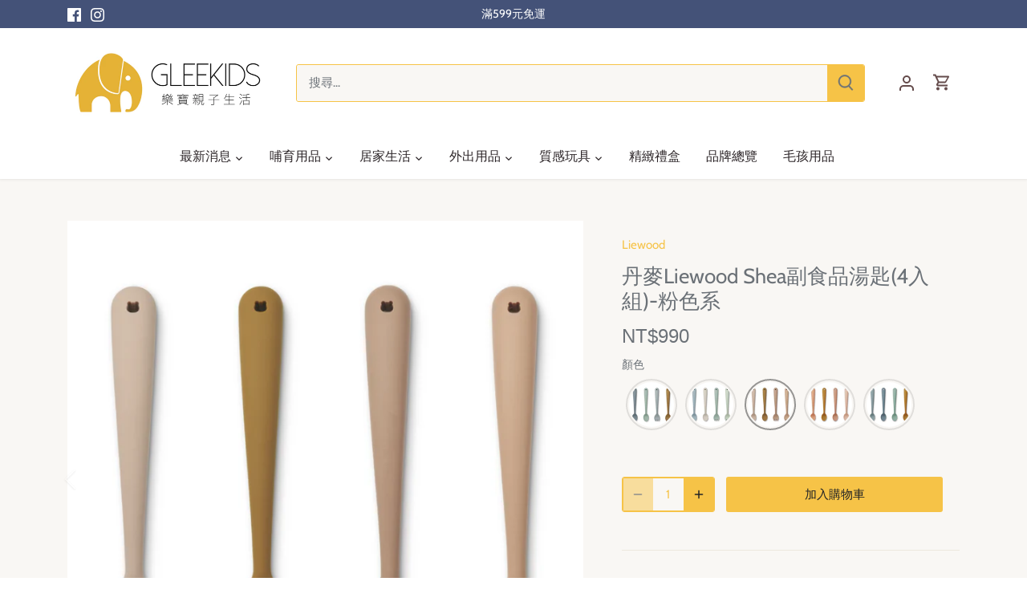

--- FILE ---
content_type: text/html; charset=utf-8
request_url: https://www.gleekids.com.tw/products/liewood-shea-rose-multi-mix
body_size: 28037
content:
<!doctype html>
<html class="no-js" lang="zh-TW">
<head>
 
<!-- Canopy 5.1.0 -->

  <meta charset="utf-8" />
<meta name="viewport" content="width=device-width,initial-scale=1.0" />
<meta http-equiv="X-UA-Compatible" content="IE=edge">

<link rel="preconnect" href="https://cdn.shopify.com" crossorigin>
<link rel="preconnect" href="https://fonts.shopify.com" crossorigin>
<link rel="preconnect" href="https://monorail-edge.shopifysvc.com"><link rel="preload" as="font" href="//www.gleekids.com.tw/cdn/fonts/cabin/cabin_n4.cefc6494a78f87584a6f312fea532919154f66fe.woff2" type="font/woff2" crossorigin><link rel="preload" as="font" href="//www.gleekids.com.tw/cdn/fonts/josefin_sans/josefinsans_n4.70f7efd699799949e6d9f99bc20843a2c86a2e0f.woff2" type="font/woff2" crossorigin><link rel="preload" as="font" href="//www.gleekids.com.tw/cdn/fonts/cabin/cabin_n7.255204a342bfdbc9ae2017bd4e6a90f8dbb2f561.woff2" type="font/woff2" crossorigin><link rel="preload" href="//www.gleekids.com.tw/cdn/shop/t/13/assets/vendor.min.js?v=137803223016851922661694584527" as="script">
<link rel="preload" href="//www.gleekids.com.tw/cdn/shop/t/13/assets/theme.js?v=102756645768366188701694584527" as="script"><link rel="canonical" href="https://www.gleekids.com.tw/products/liewood-shea-rose-multi-mix" /><link rel="icon" href="//www.gleekids.com.tw/cdn/shop/files/favicon_OK.png?crop=center&height=48&v=1698460701&width=48" type="image/png"><meta name="description" content="◎適合寶寶練習手部小肌肉 ◎材質柔軟不傷害牙齦 ◎100%食品級材質">

  <meta name="theme-color" content="#f6c347">

  <title>
    丹麥Liewood Shea副食品湯匙(4入組)-粉色系 &ndash; GleeKids樂寶親子生活
  </title>

  <meta property="og:site_name" content="GleeKids樂寶親子生活">
<meta property="og:url" content="https://www.gleekids.com.tw/products/liewood-shea-rose-multi-mix">
<meta property="og:title" content="丹麥Liewood Shea副食品湯匙(4入組)-粉色系">
<meta property="og:type" content="product">
<meta property="og:description" content="◎適合寶寶練習手部小肌肉 ◎材質柔軟不傷害牙齦 ◎100%食品級材質"><meta property="og:image" content="http://www.gleekids.com.tw/cdn/shop/files/Shea_4_-_01_1200x1200.jpg?v=1695451008">
  <meta property="og:image:secure_url" content="https://www.gleekids.com.tw/cdn/shop/files/Shea_4_-_01_1200x1200.jpg?v=1695451008">
  <meta property="og:image:width" content="1000">
  <meta property="og:image:height" content="1000"><meta property="og:price:amount" content="990">
  <meta property="og:price:currency" content="TWD"><meta name="twitter:card" content="summary_large_image">
<meta name="twitter:title" content="丹麥Liewood Shea副食品湯匙(4入組)-粉色系">
<meta name="twitter:description" content="◎適合寶寶練習手部小肌肉 ◎材質柔軟不傷害牙齦 ◎100%食品級材質">

<style>
    @font-face {
  font-family: Cabin;
  font-weight: 400;
  font-style: normal;
  font-display: fallback;
  src: url("//www.gleekids.com.tw/cdn/fonts/cabin/cabin_n4.cefc6494a78f87584a6f312fea532919154f66fe.woff2") format("woff2"),
       url("//www.gleekids.com.tw/cdn/fonts/cabin/cabin_n4.8c16611b00f59d27f4b27ce4328dfe514ce77517.woff") format("woff");
}

    @font-face {
  font-family: Cabin;
  font-weight: 700;
  font-style: normal;
  font-display: fallback;
  src: url("//www.gleekids.com.tw/cdn/fonts/cabin/cabin_n7.255204a342bfdbc9ae2017bd4e6a90f8dbb2f561.woff2") format("woff2"),
       url("//www.gleekids.com.tw/cdn/fonts/cabin/cabin_n7.e2afa22a0d0f4b64da3569c990897429d40ff5c0.woff") format("woff");
}

    @font-face {
  font-family: Cabin;
  font-weight: 500;
  font-style: normal;
  font-display: fallback;
  src: url("//www.gleekids.com.tw/cdn/fonts/cabin/cabin_n5.0250ac238cfbbff14d3c16fcc89f227ca95d5c6f.woff2") format("woff2"),
       url("//www.gleekids.com.tw/cdn/fonts/cabin/cabin_n5.46470cf25a90d766aece73a31a42bfd8ef7a470b.woff") format("woff");
}

    @font-face {
  font-family: Cabin;
  font-weight: 400;
  font-style: italic;
  font-display: fallback;
  src: url("//www.gleekids.com.tw/cdn/fonts/cabin/cabin_i4.d89c1b32b09ecbc46c12781fcf7b2085f17c0be9.woff2") format("woff2"),
       url("//www.gleekids.com.tw/cdn/fonts/cabin/cabin_i4.0a521b11d0b69adfc41e22a263eec7c02aecfe99.woff") format("woff");
}

    @font-face {
  font-family: Cabin;
  font-weight: 700;
  font-style: italic;
  font-display: fallback;
  src: url("//www.gleekids.com.tw/cdn/fonts/cabin/cabin_i7.ef2404c08a493e7ccbc92d8c39adf683f40e1fb5.woff2") format("woff2"),
       url("//www.gleekids.com.tw/cdn/fonts/cabin/cabin_i7.480421791818000fc8a5d4134822321b5d7964f8.woff") format("woff");
}

    
    @font-face {
  font-family: Cabin;
  font-weight: 700;
  font-style: normal;
  font-display: fallback;
  src: url("//www.gleekids.com.tw/cdn/fonts/cabin/cabin_n7.255204a342bfdbc9ae2017bd4e6a90f8dbb2f561.woff2") format("woff2"),
       url("//www.gleekids.com.tw/cdn/fonts/cabin/cabin_n7.e2afa22a0d0f4b64da3569c990897429d40ff5c0.woff") format("woff");
}

    @font-face {
  font-family: "Josefin Sans";
  font-weight: 400;
  font-style: normal;
  font-display: fallback;
  src: url("//www.gleekids.com.tw/cdn/fonts/josefin_sans/josefinsans_n4.70f7efd699799949e6d9f99bc20843a2c86a2e0f.woff2") format("woff2"),
       url("//www.gleekids.com.tw/cdn/fonts/josefin_sans/josefinsans_n4.35d308a1bdf56e5556bc2ac79702c721e4e2e983.woff") format("woff");
}

    @font-face {
  font-family: "Josefin Sans";
  font-weight: 600;
  font-style: normal;
  font-display: fallback;
  src: url("//www.gleekids.com.tw/cdn/fonts/josefin_sans/josefinsans_n6.afe095792949c54ae236c64ec95a9caea4be35d6.woff2") format("woff2"),
       url("//www.gleekids.com.tw/cdn/fonts/josefin_sans/josefinsans_n6.0ea222c12f299e43fa61b9245ec23b623ebeb1e9.woff") format("woff");
}

  </style>

  <link href="//www.gleekids.com.tw/cdn/shop/t/13/assets/styles.css?v=32123597773644994601759342865" rel="stylesheet" type="text/css" media="all" />

  <script>
    document.documentElement.className = document.documentElement.className.replace('no-js', 'js');
    window.theme = window.theme || {};
    
    theme.money_format_with_code_preference = "NT${{amount_no_decimals}}";
    
    theme.money_format = "NT${{amount_no_decimals}}";
    theme.customerIsLoggedIn = false;

    
      theme.shippingCalcMoneyFormat = "NT${{amount_no_decimals}}";
    

    theme.strings = {
      previous: "",
      next: "",
      close: "",
      addressError: "",
      addressNoResults: "",
      addressQueryLimit: "",
      authError: "",
      shippingCalcSubmitButton: "",
      shippingCalcSubmitButtonDisabled: "",
      infiniteScrollCollectionLoading: "",
      infiniteScrollCollectionFinishedMsg : "",
      infiniteScrollBlogLoading: "",
      infiniteScrollBlogFinishedMsg : "",
      blogsShowTags: "",
      priceNonExistent: "",
      buttonDefault: "加入購物車",
      buttonNoStock: "無庫存",
      buttonNoVariant: "",
      unitPriceSeparator: "",
      onlyXLeft: "剩下[[ quantity ]]件",
      productAddingToCart: "",
      productAddedToCart: "已加入",
      quickbuyAdded: "已加入購物車",
      cartSummary: "觀看購物車",
      cartContinue: "繼續購買",
      colorBoxPrevious: "",
      colorBoxNext: "",
      colorBoxClose: "",
      imageSlider: "",
      confirmEmptyCart: "您確定要清空購物車嗎？",
      inYourCart: "",
      removeFromCart: "從購物車移除",
      clearAll: "",
      layout_live_search_see_all: "",
      general_quick_search_pages: "",
      general_quick_search_no_results: "",
      products_labels_sold_out: "售完",
      products_labels_sale: " 促銷",
      maximumQuantity: "",
      fullDetails: "",
      cartConfirmRemove: "您確定要刪除此商品嗎？"
    };

    theme.routes = {
      root_url: '/',
      account_url: '/account',
      account_login_url: '/account/login',
      account_logout_url: '/account/logout',
      account_recover_url: '/account/recover',
      account_register_url: '/account/register',
      account_addresses_url: '/account/addresses',
      collections_url: '/collections',
      all_products_collection_url: '/collections/all',
      search_url: '/search',
      cart_url: '/cart',
      cart_add_url: '/cart/add',
      cart_change_url: '/cart/change',
      cart_clear_url: '/cart/clear'
    };

    theme.scripts = {
      masonry: "\/\/www.gleekids.com.tw\/cdn\/shop\/t\/13\/assets\/masonry.v3.2.2.min.js?v=35330930116813290231694584527",
      jqueryInfiniteScroll: "\/\/www.gleekids.com.tw\/cdn\/shop\/t\/13\/assets\/jquery.infinitescroll.2.1.0.min.js?v=12654699346475808781694584527",
      underscore: "\/\/cdnjs.cloudflare.com\/ajax\/libs\/underscore.js\/1.6.0\/underscore-min.js",
      shopifyCommon: "\/\/www.gleekids.com.tw\/cdn\/shopifycloud\/storefront\/assets\/themes_support\/shopify_common-5f594365.js",
      jqueryCart: "\/\/www.gleekids.com.tw\/cdn\/shop\/t\/13\/assets\/shipping-calculator.v1.0.min.js?v=54722302898366399871694584527"
    };

    theme.settings = {
      cartType: "drawer-dynamic",
      openCartDrawerOnMob: true,
      quickBuyType: "hover",
      superscriptDecimals: false,
      currencyCodeEnabled: false
    }
  </script><script>window.performance && window.performance.mark && window.performance.mark('shopify.content_for_header.start');</script><meta name="facebook-domain-verification" content="s3smpcl78ibk14ecqbdbnorwbj3ngt">
<meta id="shopify-digital-wallet" name="shopify-digital-wallet" content="/80569041188/digital_wallets/dialog">
<link rel="alternate" type="application/json+oembed" href="https://www.gleekids.com.tw/products/liewood-shea-rose-multi-mix.oembed">
<script async="async" src="/checkouts/internal/preloads.js?locale=zh-TW"></script>
<script id="shopify-features" type="application/json">{"accessToken":"ac218fd841699828b2c2368dfafbb287","betas":["rich-media-storefront-analytics"],"domain":"www.gleekids.com.tw","predictiveSearch":false,"shopId":80569041188,"locale":"zh-tw"}</script>
<script>var Shopify = Shopify || {};
Shopify.shop = "487e2e-2.myshopify.com";
Shopify.locale = "zh-TW";
Shopify.currency = {"active":"TWD","rate":"1.0"};
Shopify.country = "TW";
Shopify.theme = {"name":"Canopy","id":159304581412,"schema_name":"Canopy","schema_version":"5.1.0","theme_store_id":732,"role":"main"};
Shopify.theme.handle = "null";
Shopify.theme.style = {"id":null,"handle":null};
Shopify.cdnHost = "www.gleekids.com.tw/cdn";
Shopify.routes = Shopify.routes || {};
Shopify.routes.root = "/";</script>
<script type="module">!function(o){(o.Shopify=o.Shopify||{}).modules=!0}(window);</script>
<script>!function(o){function n(){var o=[];function n(){o.push(Array.prototype.slice.apply(arguments))}return n.q=o,n}var t=o.Shopify=o.Shopify||{};t.loadFeatures=n(),t.autoloadFeatures=n()}(window);</script>
<script id="shop-js-analytics" type="application/json">{"pageType":"product"}</script>
<script defer="defer" async type="module" src="//www.gleekids.com.tw/cdn/shopifycloud/shop-js/modules/v2/client.init-shop-cart-sync_D2JqZ0x9.zh-TW.esm.js"></script>
<script defer="defer" async type="module" src="//www.gleekids.com.tw/cdn/shopifycloud/shop-js/modules/v2/chunk.common_BAycgFIO.esm.js"></script>
<script type="module">
  await import("//www.gleekids.com.tw/cdn/shopifycloud/shop-js/modules/v2/client.init-shop-cart-sync_D2JqZ0x9.zh-TW.esm.js");
await import("//www.gleekids.com.tw/cdn/shopifycloud/shop-js/modules/v2/chunk.common_BAycgFIO.esm.js");

  window.Shopify.SignInWithShop?.initShopCartSync?.({"fedCMEnabled":true,"windoidEnabled":true});

</script>
<script>(function() {
  var isLoaded = false;
  function asyncLoad() {
    if (isLoaded) return;
    isLoaded = true;
    var urls = ["https:\/\/app.akocommerce.com\/store\/script.js?shop=487e2e-2.myshopify.com","https:\/\/cdn.nfcube.com\/instafeed-51b8f1e3fdba3e5bfbb6ece46342f3b0.js?shop=487e2e-2.myshopify.com","https:\/\/d18eg7dreypte5.cloudfront.net\/browse-abandonment\/smsbump_timer.js?shop=487e2e-2.myshopify.com"];
    for (var i = 0; i < urls.length; i++) {
      var s = document.createElement('script');
      s.type = 'text/javascript';
      s.async = true;
      s.src = urls[i];
      var x = document.getElementsByTagName('script')[0];
      x.parentNode.insertBefore(s, x);
    }
  };
  if(window.attachEvent) {
    window.attachEvent('onload', asyncLoad);
  } else {
    window.addEventListener('load', asyncLoad, false);
  }
})();</script>
<script id="__st">var __st={"a":80569041188,"offset":28800,"reqid":"13d1ab81-ae61-4af7-a590-7624f8924081-1768594382","pageurl":"www.gleekids.com.tw\/products\/liewood-shea-rose-multi-mix","u":"a9cc606c846e","p":"product","rtyp":"product","rid":8650318184740};</script>
<script>window.ShopifyPaypalV4VisibilityTracking = true;</script>
<script id="captcha-bootstrap">!function(){'use strict';const t='contact',e='account',n='new_comment',o=[[t,t],['blogs',n],['comments',n],[t,'customer']],c=[[e,'customer_login'],[e,'guest_login'],[e,'recover_customer_password'],[e,'create_customer']],r=t=>t.map((([t,e])=>`form[action*='/${t}']:not([data-nocaptcha='true']) input[name='form_type'][value='${e}']`)).join(','),a=t=>()=>t?[...document.querySelectorAll(t)].map((t=>t.form)):[];function s(){const t=[...o],e=r(t);return a(e)}const i='password',u='form_key',d=['recaptcha-v3-token','g-recaptcha-response','h-captcha-response',i],f=()=>{try{return window.sessionStorage}catch{return}},m='__shopify_v',_=t=>t.elements[u];function p(t,e,n=!1){try{const o=window.sessionStorage,c=JSON.parse(o.getItem(e)),{data:r}=function(t){const{data:e,action:n}=t;return t[m]||n?{data:e,action:n}:{data:t,action:n}}(c);for(const[e,n]of Object.entries(r))t.elements[e]&&(t.elements[e].value=n);n&&o.removeItem(e)}catch(o){console.error('form repopulation failed',{error:o})}}const l='form_type',E='cptcha';function T(t){t.dataset[E]=!0}const w=window,h=w.document,L='Shopify',v='ce_forms',y='captcha';let A=!1;((t,e)=>{const n=(g='f06e6c50-85a8-45c8-87d0-21a2b65856fe',I='https://cdn.shopify.com/shopifycloud/storefront-forms-hcaptcha/ce_storefront_forms_captcha_hcaptcha.v1.5.2.iife.js',D={infoText:'已受到 hCaptcha 保護',privacyText:'隱私',termsText:'條款'},(t,e,n)=>{const o=w[L][v],c=o.bindForm;if(c)return c(t,g,e,D).then(n);var r;o.q.push([[t,g,e,D],n]),r=I,A||(h.body.append(Object.assign(h.createElement('script'),{id:'captcha-provider',async:!0,src:r})),A=!0)});var g,I,D;w[L]=w[L]||{},w[L][v]=w[L][v]||{},w[L][v].q=[],w[L][y]=w[L][y]||{},w[L][y].protect=function(t,e){n(t,void 0,e),T(t)},Object.freeze(w[L][y]),function(t,e,n,w,h,L){const[v,y,A,g]=function(t,e,n){const i=e?o:[],u=t?c:[],d=[...i,...u],f=r(d),m=r(i),_=r(d.filter((([t,e])=>n.includes(e))));return[a(f),a(m),a(_),s()]}(w,h,L),I=t=>{const e=t.target;return e instanceof HTMLFormElement?e:e&&e.form},D=t=>v().includes(t);t.addEventListener('submit',(t=>{const e=I(t);if(!e)return;const n=D(e)&&!e.dataset.hcaptchaBound&&!e.dataset.recaptchaBound,o=_(e),c=g().includes(e)&&(!o||!o.value);(n||c)&&t.preventDefault(),c&&!n&&(function(t){try{if(!f())return;!function(t){const e=f();if(!e)return;const n=_(t);if(!n)return;const o=n.value;o&&e.removeItem(o)}(t);const e=Array.from(Array(32),(()=>Math.random().toString(36)[2])).join('');!function(t,e){_(t)||t.append(Object.assign(document.createElement('input'),{type:'hidden',name:u})),t.elements[u].value=e}(t,e),function(t,e){const n=f();if(!n)return;const o=[...t.querySelectorAll(`input[type='${i}']`)].map((({name:t})=>t)),c=[...d,...o],r={};for(const[a,s]of new FormData(t).entries())c.includes(a)||(r[a]=s);n.setItem(e,JSON.stringify({[m]:1,action:t.action,data:r}))}(t,e)}catch(e){console.error('failed to persist form',e)}}(e),e.submit())}));const S=(t,e)=>{t&&!t.dataset[E]&&(n(t,e.some((e=>e===t))),T(t))};for(const o of['focusin','change'])t.addEventListener(o,(t=>{const e=I(t);D(e)&&S(e,y())}));const B=e.get('form_key'),M=e.get(l),P=B&&M;t.addEventListener('DOMContentLoaded',(()=>{const t=y();if(P)for(const e of t)e.elements[l].value===M&&p(e,B);[...new Set([...A(),...v().filter((t=>'true'===t.dataset.shopifyCaptcha))])].forEach((e=>S(e,t)))}))}(h,new URLSearchParams(w.location.search),n,t,e,['guest_login'])})(!0,!0)}();</script>
<script integrity="sha256-4kQ18oKyAcykRKYeNunJcIwy7WH5gtpwJnB7kiuLZ1E=" data-source-attribution="shopify.loadfeatures" defer="defer" src="//www.gleekids.com.tw/cdn/shopifycloud/storefront/assets/storefront/load_feature-a0a9edcb.js" crossorigin="anonymous"></script>
<script data-source-attribution="shopify.dynamic_checkout.dynamic.init">var Shopify=Shopify||{};Shopify.PaymentButton=Shopify.PaymentButton||{isStorefrontPortableWallets:!0,init:function(){window.Shopify.PaymentButton.init=function(){};var t=document.createElement("script");t.src="https://www.gleekids.com.tw/cdn/shopifycloud/portable-wallets/latest/portable-wallets.zh-tw.js",t.type="module",document.head.appendChild(t)}};
</script>
<script data-source-attribution="shopify.dynamic_checkout.buyer_consent">
  function portableWalletsHideBuyerConsent(e){var t=document.getElementById("shopify-buyer-consent"),n=document.getElementById("shopify-subscription-policy-button");t&&n&&(t.classList.add("hidden"),t.setAttribute("aria-hidden","true"),n.removeEventListener("click",e))}function portableWalletsShowBuyerConsent(e){var t=document.getElementById("shopify-buyer-consent"),n=document.getElementById("shopify-subscription-policy-button");t&&n&&(t.classList.remove("hidden"),t.removeAttribute("aria-hidden"),n.addEventListener("click",e))}window.Shopify?.PaymentButton&&(window.Shopify.PaymentButton.hideBuyerConsent=portableWalletsHideBuyerConsent,window.Shopify.PaymentButton.showBuyerConsent=portableWalletsShowBuyerConsent);
</script>
<script data-source-attribution="shopify.dynamic_checkout.cart.bootstrap">document.addEventListener("DOMContentLoaded",(function(){function t(){return document.querySelector("shopify-accelerated-checkout-cart, shopify-accelerated-checkout")}if(t())Shopify.PaymentButton.init();else{new MutationObserver((function(e,n){t()&&(Shopify.PaymentButton.init(),n.disconnect())})).observe(document.body,{childList:!0,subtree:!0})}}));
</script>

<script>window.performance && window.performance.mark && window.performance.mark('shopify.content_for_header.end');</script>
<script src="https://cdn.shopify.com/extensions/cfc76123-b24f-4e9a-a1dc-585518796af7/forms-2294/assets/shopify-forms-loader.js" type="text/javascript" defer="defer"></script>
<link href="https://monorail-edge.shopifysvc.com" rel="dns-prefetch">
<script>(function(){if ("sendBeacon" in navigator && "performance" in window) {try {var session_token_from_headers = performance.getEntriesByType('navigation')[0].serverTiming.find(x => x.name == '_s').description;} catch {var session_token_from_headers = undefined;}var session_cookie_matches = document.cookie.match(/_shopify_s=([^;]*)/);var session_token_from_cookie = session_cookie_matches && session_cookie_matches.length === 2 ? session_cookie_matches[1] : "";var session_token = session_token_from_headers || session_token_from_cookie || "";function handle_abandonment_event(e) {var entries = performance.getEntries().filter(function(entry) {return /monorail-edge.shopifysvc.com/.test(entry.name);});if (!window.abandonment_tracked && entries.length === 0) {window.abandonment_tracked = true;var currentMs = Date.now();var navigation_start = performance.timing.navigationStart;var payload = {shop_id: 80569041188,url: window.location.href,navigation_start,duration: currentMs - navigation_start,session_token,page_type: "product"};window.navigator.sendBeacon("https://monorail-edge.shopifysvc.com/v1/produce", JSON.stringify({schema_id: "online_store_buyer_site_abandonment/1.1",payload: payload,metadata: {event_created_at_ms: currentMs,event_sent_at_ms: currentMs}}));}}window.addEventListener('pagehide', handle_abandonment_event);}}());</script>
<script id="web-pixels-manager-setup">(function e(e,d,r,n,o){if(void 0===o&&(o={}),!Boolean(null===(a=null===(i=window.Shopify)||void 0===i?void 0:i.analytics)||void 0===a?void 0:a.replayQueue)){var i,a;window.Shopify=window.Shopify||{};var t=window.Shopify;t.analytics=t.analytics||{};var s=t.analytics;s.replayQueue=[],s.publish=function(e,d,r){return s.replayQueue.push([e,d,r]),!0};try{self.performance.mark("wpm:start")}catch(e){}var l=function(){var e={modern:/Edge?\/(1{2}[4-9]|1[2-9]\d|[2-9]\d{2}|\d{4,})\.\d+(\.\d+|)|Firefox\/(1{2}[4-9]|1[2-9]\d|[2-9]\d{2}|\d{4,})\.\d+(\.\d+|)|Chrom(ium|e)\/(9{2}|\d{3,})\.\d+(\.\d+|)|(Maci|X1{2}).+ Version\/(15\.\d+|(1[6-9]|[2-9]\d|\d{3,})\.\d+)([,.]\d+|)( \(\w+\)|)( Mobile\/\w+|) Safari\/|Chrome.+OPR\/(9{2}|\d{3,})\.\d+\.\d+|(CPU[ +]OS|iPhone[ +]OS|CPU[ +]iPhone|CPU IPhone OS|CPU iPad OS)[ +]+(15[._]\d+|(1[6-9]|[2-9]\d|\d{3,})[._]\d+)([._]\d+|)|Android:?[ /-](13[3-9]|1[4-9]\d|[2-9]\d{2}|\d{4,})(\.\d+|)(\.\d+|)|Android.+Firefox\/(13[5-9]|1[4-9]\d|[2-9]\d{2}|\d{4,})\.\d+(\.\d+|)|Android.+Chrom(ium|e)\/(13[3-9]|1[4-9]\d|[2-9]\d{2}|\d{4,})\.\d+(\.\d+|)|SamsungBrowser\/([2-9]\d|\d{3,})\.\d+/,legacy:/Edge?\/(1[6-9]|[2-9]\d|\d{3,})\.\d+(\.\d+|)|Firefox\/(5[4-9]|[6-9]\d|\d{3,})\.\d+(\.\d+|)|Chrom(ium|e)\/(5[1-9]|[6-9]\d|\d{3,})\.\d+(\.\d+|)([\d.]+$|.*Safari\/(?![\d.]+ Edge\/[\d.]+$))|(Maci|X1{2}).+ Version\/(10\.\d+|(1[1-9]|[2-9]\d|\d{3,})\.\d+)([,.]\d+|)( \(\w+\)|)( Mobile\/\w+|) Safari\/|Chrome.+OPR\/(3[89]|[4-9]\d|\d{3,})\.\d+\.\d+|(CPU[ +]OS|iPhone[ +]OS|CPU[ +]iPhone|CPU IPhone OS|CPU iPad OS)[ +]+(10[._]\d+|(1[1-9]|[2-9]\d|\d{3,})[._]\d+)([._]\d+|)|Android:?[ /-](13[3-9]|1[4-9]\d|[2-9]\d{2}|\d{4,})(\.\d+|)(\.\d+|)|Mobile Safari.+OPR\/([89]\d|\d{3,})\.\d+\.\d+|Android.+Firefox\/(13[5-9]|1[4-9]\d|[2-9]\d{2}|\d{4,})\.\d+(\.\d+|)|Android.+Chrom(ium|e)\/(13[3-9]|1[4-9]\d|[2-9]\d{2}|\d{4,})\.\d+(\.\d+|)|Android.+(UC? ?Browser|UCWEB|U3)[ /]?(15\.([5-9]|\d{2,})|(1[6-9]|[2-9]\d|\d{3,})\.\d+)\.\d+|SamsungBrowser\/(5\.\d+|([6-9]|\d{2,})\.\d+)|Android.+MQ{2}Browser\/(14(\.(9|\d{2,})|)|(1[5-9]|[2-9]\d|\d{3,})(\.\d+|))(\.\d+|)|K[Aa][Ii]OS\/(3\.\d+|([4-9]|\d{2,})\.\d+)(\.\d+|)/},d=e.modern,r=e.legacy,n=navigator.userAgent;return n.match(d)?"modern":n.match(r)?"legacy":"unknown"}(),u="modern"===l?"modern":"legacy",c=(null!=n?n:{modern:"",legacy:""})[u],f=function(e){return[e.baseUrl,"/wpm","/b",e.hashVersion,"modern"===e.buildTarget?"m":"l",".js"].join("")}({baseUrl:d,hashVersion:r,buildTarget:u}),m=function(e){var d=e.version,r=e.bundleTarget,n=e.surface,o=e.pageUrl,i=e.monorailEndpoint;return{emit:function(e){var a=e.status,t=e.errorMsg,s=(new Date).getTime(),l=JSON.stringify({metadata:{event_sent_at_ms:s},events:[{schema_id:"web_pixels_manager_load/3.1",payload:{version:d,bundle_target:r,page_url:o,status:a,surface:n,error_msg:t},metadata:{event_created_at_ms:s}}]});if(!i)return console&&console.warn&&console.warn("[Web Pixels Manager] No Monorail endpoint provided, skipping logging."),!1;try{return self.navigator.sendBeacon.bind(self.navigator)(i,l)}catch(e){}var u=new XMLHttpRequest;try{return u.open("POST",i,!0),u.setRequestHeader("Content-Type","text/plain"),u.send(l),!0}catch(e){return console&&console.warn&&console.warn("[Web Pixels Manager] Got an unhandled error while logging to Monorail."),!1}}}}({version:r,bundleTarget:l,surface:e.surface,pageUrl:self.location.href,monorailEndpoint:e.monorailEndpoint});try{o.browserTarget=l,function(e){var d=e.src,r=e.async,n=void 0===r||r,o=e.onload,i=e.onerror,a=e.sri,t=e.scriptDataAttributes,s=void 0===t?{}:t,l=document.createElement("script"),u=document.querySelector("head"),c=document.querySelector("body");if(l.async=n,l.src=d,a&&(l.integrity=a,l.crossOrigin="anonymous"),s)for(var f in s)if(Object.prototype.hasOwnProperty.call(s,f))try{l.dataset[f]=s[f]}catch(e){}if(o&&l.addEventListener("load",o),i&&l.addEventListener("error",i),u)u.appendChild(l);else{if(!c)throw new Error("Did not find a head or body element to append the script");c.appendChild(l)}}({src:f,async:!0,onload:function(){if(!function(){var e,d;return Boolean(null===(d=null===(e=window.Shopify)||void 0===e?void 0:e.analytics)||void 0===d?void 0:d.initialized)}()){var d=window.webPixelsManager.init(e)||void 0;if(d){var r=window.Shopify.analytics;r.replayQueue.forEach((function(e){var r=e[0],n=e[1],o=e[2];d.publishCustomEvent(r,n,o)})),r.replayQueue=[],r.publish=d.publishCustomEvent,r.visitor=d.visitor,r.initialized=!0}}},onerror:function(){return m.emit({status:"failed",errorMsg:"".concat(f," has failed to load")})},sri:function(e){var d=/^sha384-[A-Za-z0-9+/=]+$/;return"string"==typeof e&&d.test(e)}(c)?c:"",scriptDataAttributes:o}),m.emit({status:"loading"})}catch(e){m.emit({status:"failed",errorMsg:(null==e?void 0:e.message)||"Unknown error"})}}})({shopId: 80569041188,storefrontBaseUrl: "https://www.gleekids.com.tw",extensionsBaseUrl: "https://extensions.shopifycdn.com/cdn/shopifycloud/web-pixels-manager",monorailEndpoint: "https://monorail-edge.shopifysvc.com/unstable/produce_batch",surface: "storefront-renderer",enabledBetaFlags: ["2dca8a86"],webPixelsConfigList: [{"id":"1611661604","configuration":"{\"store\":\"487e2e-2.myshopify.com\"}","eventPayloadVersion":"v1","runtimeContext":"STRICT","scriptVersion":"8450b52b59e80bfb2255f1e069ee1acd","type":"APP","apiClientId":740217,"privacyPurposes":["ANALYTICS","MARKETING","SALE_OF_DATA"],"dataSharingAdjustments":{"protectedCustomerApprovalScopes":["read_customer_address","read_customer_email","read_customer_name","read_customer_personal_data","read_customer_phone"]}},{"id":"809074980","configuration":"{\"config\":\"{\\\"pixel_id\\\":\\\"G-S3EB29F09N\\\",\\\"google_tag_ids\\\":[\\\"G-S3EB29F09N\\\",\\\"AW-925562281\\\",\\\"GT-MRQMR3K\\\"],\\\"target_country\\\":\\\"TW\\\",\\\"gtag_events\\\":[{\\\"type\\\":\\\"begin_checkout\\\",\\\"action_label\\\":[\\\"G-S3EB29F09N\\\",\\\"AW-925562281\\\/FA7cCJDj1-oYEKnrq7kD\\\"]},{\\\"type\\\":\\\"search\\\",\\\"action_label\\\":[\\\"G-S3EB29F09N\\\",\\\"AW-925562281\\\/RhCiCIrj1-oYEKnrq7kD\\\"]},{\\\"type\\\":\\\"view_item\\\",\\\"action_label\\\":[\\\"G-S3EB29F09N\\\",\\\"AW-925562281\\\/hnbkCIfj1-oYEKnrq7kD\\\",\\\"MC-X7ZD0GWHJP\\\"]},{\\\"type\\\":\\\"purchase\\\",\\\"action_label\\\":[\\\"G-S3EB29F09N\\\",\\\"AW-925562281\\\/i8PKCIHj1-oYEKnrq7kD\\\",\\\"MC-X7ZD0GWHJP\\\"]},{\\\"type\\\":\\\"page_view\\\",\\\"action_label\\\":[\\\"G-S3EB29F09N\\\",\\\"AW-925562281\\\/_LaQCITj1-oYEKnrq7kD\\\",\\\"MC-X7ZD0GWHJP\\\"]},{\\\"type\\\":\\\"add_payment_info\\\",\\\"action_label\\\":[\\\"G-S3EB29F09N\\\",\\\"AW-925562281\\\/L_xUCJPj1-oYEKnrq7kD\\\"]},{\\\"type\\\":\\\"add_to_cart\\\",\\\"action_label\\\":[\\\"G-S3EB29F09N\\\",\\\"AW-925562281\\\/5CA4CI3j1-oYEKnrq7kD\\\"]}],\\\"enable_monitoring_mode\\\":false}\"}","eventPayloadVersion":"v1","runtimeContext":"OPEN","scriptVersion":"b2a88bafab3e21179ed38636efcd8a93","type":"APP","apiClientId":1780363,"privacyPurposes":[],"dataSharingAdjustments":{"protectedCustomerApprovalScopes":["read_customer_address","read_customer_email","read_customer_name","read_customer_personal_data","read_customer_phone"]}},{"id":"258933028","configuration":"{\"pixel_id\":\"283596187960934\",\"pixel_type\":\"facebook_pixel\",\"metaapp_system_user_token\":\"-\"}","eventPayloadVersion":"v1","runtimeContext":"OPEN","scriptVersion":"ca16bc87fe92b6042fbaa3acc2fbdaa6","type":"APP","apiClientId":2329312,"privacyPurposes":["ANALYTICS","MARKETING","SALE_OF_DATA"],"dataSharingAdjustments":{"protectedCustomerApprovalScopes":["read_customer_address","read_customer_email","read_customer_name","read_customer_personal_data","read_customer_phone"]}},{"id":"shopify-app-pixel","configuration":"{}","eventPayloadVersion":"v1","runtimeContext":"STRICT","scriptVersion":"0450","apiClientId":"shopify-pixel","type":"APP","privacyPurposes":["ANALYTICS","MARKETING"]},{"id":"shopify-custom-pixel","eventPayloadVersion":"v1","runtimeContext":"LAX","scriptVersion":"0450","apiClientId":"shopify-pixel","type":"CUSTOM","privacyPurposes":["ANALYTICS","MARKETING"]}],isMerchantRequest: false,initData: {"shop":{"name":"GleeKids樂寶親子生活","paymentSettings":{"currencyCode":"TWD"},"myshopifyDomain":"487e2e-2.myshopify.com","countryCode":"TW","storefrontUrl":"https:\/\/www.gleekids.com.tw"},"customer":null,"cart":null,"checkout":null,"productVariants":[{"price":{"amount":990.0,"currencyCode":"TWD"},"product":{"title":"丹麥Liewood Shea副食品湯匙(4入組)-粉色系","vendor":"Liewood","id":"8650318184740","untranslatedTitle":"丹麥Liewood Shea副食品湯匙(4入組)-粉色系","url":"\/products\/liewood-shea-rose-multi-mix","type":""},"id":"46726425542948","image":{"src":"\/\/www.gleekids.com.tw\/cdn\/shop\/files\/Shea_4_-_01.jpg?v=1695451008"},"sku":"5715335090248","title":"Default Title","untranslatedTitle":"Default Title"}],"purchasingCompany":null},},"https://www.gleekids.com.tw/cdn","fcfee988w5aeb613cpc8e4bc33m6693e112",{"modern":"","legacy":""},{"shopId":"80569041188","storefrontBaseUrl":"https:\/\/www.gleekids.com.tw","extensionBaseUrl":"https:\/\/extensions.shopifycdn.com\/cdn\/shopifycloud\/web-pixels-manager","surface":"storefront-renderer","enabledBetaFlags":"[\"2dca8a86\"]","isMerchantRequest":"false","hashVersion":"fcfee988w5aeb613cpc8e4bc33m6693e112","publish":"custom","events":"[[\"page_viewed\",{}],[\"product_viewed\",{\"productVariant\":{\"price\":{\"amount\":990.0,\"currencyCode\":\"TWD\"},\"product\":{\"title\":\"丹麥Liewood Shea副食品湯匙(4入組)-粉色系\",\"vendor\":\"Liewood\",\"id\":\"8650318184740\",\"untranslatedTitle\":\"丹麥Liewood Shea副食品湯匙(4入組)-粉色系\",\"url\":\"\/products\/liewood-shea-rose-multi-mix\",\"type\":\"\"},\"id\":\"46726425542948\",\"image\":{\"src\":\"\/\/www.gleekids.com.tw\/cdn\/shop\/files\/Shea_4_-_01.jpg?v=1695451008\"},\"sku\":\"5715335090248\",\"title\":\"Default Title\",\"untranslatedTitle\":\"Default Title\"}}]]"});</script><script>
  window.ShopifyAnalytics = window.ShopifyAnalytics || {};
  window.ShopifyAnalytics.meta = window.ShopifyAnalytics.meta || {};
  window.ShopifyAnalytics.meta.currency = 'TWD';
  var meta = {"product":{"id":8650318184740,"gid":"gid:\/\/shopify\/Product\/8650318184740","vendor":"Liewood","type":"","handle":"liewood-shea-rose-multi-mix","variants":[{"id":46726425542948,"price":99000,"name":"丹麥Liewood Shea副食品湯匙(4入組)-粉色系","public_title":null,"sku":"5715335090248"}],"remote":false},"page":{"pageType":"product","resourceType":"product","resourceId":8650318184740,"requestId":"13d1ab81-ae61-4af7-a590-7624f8924081-1768594382"}};
  for (var attr in meta) {
    window.ShopifyAnalytics.meta[attr] = meta[attr];
  }
</script>
<script class="analytics">
  (function () {
    var customDocumentWrite = function(content) {
      var jquery = null;

      if (window.jQuery) {
        jquery = window.jQuery;
      } else if (window.Checkout && window.Checkout.$) {
        jquery = window.Checkout.$;
      }

      if (jquery) {
        jquery('body').append(content);
      }
    };

    var hasLoggedConversion = function(token) {
      if (token) {
        return document.cookie.indexOf('loggedConversion=' + token) !== -1;
      }
      return false;
    }

    var setCookieIfConversion = function(token) {
      if (token) {
        var twoMonthsFromNow = new Date(Date.now());
        twoMonthsFromNow.setMonth(twoMonthsFromNow.getMonth() + 2);

        document.cookie = 'loggedConversion=' + token + '; expires=' + twoMonthsFromNow;
      }
    }

    var trekkie = window.ShopifyAnalytics.lib = window.trekkie = window.trekkie || [];
    if (trekkie.integrations) {
      return;
    }
    trekkie.methods = [
      'identify',
      'page',
      'ready',
      'track',
      'trackForm',
      'trackLink'
    ];
    trekkie.factory = function(method) {
      return function() {
        var args = Array.prototype.slice.call(arguments);
        args.unshift(method);
        trekkie.push(args);
        return trekkie;
      };
    };
    for (var i = 0; i < trekkie.methods.length; i++) {
      var key = trekkie.methods[i];
      trekkie[key] = trekkie.factory(key);
    }
    trekkie.load = function(config) {
      trekkie.config = config || {};
      trekkie.config.initialDocumentCookie = document.cookie;
      var first = document.getElementsByTagName('script')[0];
      var script = document.createElement('script');
      script.type = 'text/javascript';
      script.onerror = function(e) {
        var scriptFallback = document.createElement('script');
        scriptFallback.type = 'text/javascript';
        scriptFallback.onerror = function(error) {
                var Monorail = {
      produce: function produce(monorailDomain, schemaId, payload) {
        var currentMs = new Date().getTime();
        var event = {
          schema_id: schemaId,
          payload: payload,
          metadata: {
            event_created_at_ms: currentMs,
            event_sent_at_ms: currentMs
          }
        };
        return Monorail.sendRequest("https://" + monorailDomain + "/v1/produce", JSON.stringify(event));
      },
      sendRequest: function sendRequest(endpointUrl, payload) {
        // Try the sendBeacon API
        if (window && window.navigator && typeof window.navigator.sendBeacon === 'function' && typeof window.Blob === 'function' && !Monorail.isIos12()) {
          var blobData = new window.Blob([payload], {
            type: 'text/plain'
          });

          if (window.navigator.sendBeacon(endpointUrl, blobData)) {
            return true;
          } // sendBeacon was not successful

        } // XHR beacon

        var xhr = new XMLHttpRequest();

        try {
          xhr.open('POST', endpointUrl);
          xhr.setRequestHeader('Content-Type', 'text/plain');
          xhr.send(payload);
        } catch (e) {
          console.log(e);
        }

        return false;
      },
      isIos12: function isIos12() {
        return window.navigator.userAgent.lastIndexOf('iPhone; CPU iPhone OS 12_') !== -1 || window.navigator.userAgent.lastIndexOf('iPad; CPU OS 12_') !== -1;
      }
    };
    Monorail.produce('monorail-edge.shopifysvc.com',
      'trekkie_storefront_load_errors/1.1',
      {shop_id: 80569041188,
      theme_id: 159304581412,
      app_name: "storefront",
      context_url: window.location.href,
      source_url: "//www.gleekids.com.tw/cdn/s/trekkie.storefront.cd680fe47e6c39ca5d5df5f0a32d569bc48c0f27.min.js"});

        };
        scriptFallback.async = true;
        scriptFallback.src = '//www.gleekids.com.tw/cdn/s/trekkie.storefront.cd680fe47e6c39ca5d5df5f0a32d569bc48c0f27.min.js';
        first.parentNode.insertBefore(scriptFallback, first);
      };
      script.async = true;
      script.src = '//www.gleekids.com.tw/cdn/s/trekkie.storefront.cd680fe47e6c39ca5d5df5f0a32d569bc48c0f27.min.js';
      first.parentNode.insertBefore(script, first);
    };
    trekkie.load(
      {"Trekkie":{"appName":"storefront","development":false,"defaultAttributes":{"shopId":80569041188,"isMerchantRequest":null,"themeId":159304581412,"themeCityHash":"8625705208956270295","contentLanguage":"zh-TW","currency":"TWD","eventMetadataId":"9c385393-9f74-40f6-acf1-db315f8dc1de"},"isServerSideCookieWritingEnabled":true,"monorailRegion":"shop_domain","enabledBetaFlags":["65f19447"]},"Session Attribution":{},"S2S":{"facebookCapiEnabled":true,"source":"trekkie-storefront-renderer","apiClientId":580111}}
    );

    var loaded = false;
    trekkie.ready(function() {
      if (loaded) return;
      loaded = true;

      window.ShopifyAnalytics.lib = window.trekkie;

      var originalDocumentWrite = document.write;
      document.write = customDocumentWrite;
      try { window.ShopifyAnalytics.merchantGoogleAnalytics.call(this); } catch(error) {};
      document.write = originalDocumentWrite;

      window.ShopifyAnalytics.lib.page(null,{"pageType":"product","resourceType":"product","resourceId":8650318184740,"requestId":"13d1ab81-ae61-4af7-a590-7624f8924081-1768594382","shopifyEmitted":true});

      var match = window.location.pathname.match(/checkouts\/(.+)\/(thank_you|post_purchase)/)
      var token = match? match[1]: undefined;
      if (!hasLoggedConversion(token)) {
        setCookieIfConversion(token);
        window.ShopifyAnalytics.lib.track("Viewed Product",{"currency":"TWD","variantId":46726425542948,"productId":8650318184740,"productGid":"gid:\/\/shopify\/Product\/8650318184740","name":"丹麥Liewood Shea副食品湯匙(4入組)-粉色系","price":"990.00","sku":"5715335090248","brand":"Liewood","variant":null,"category":"","nonInteraction":true,"remote":false},undefined,undefined,{"shopifyEmitted":true});
      window.ShopifyAnalytics.lib.track("monorail:\/\/trekkie_storefront_viewed_product\/1.1",{"currency":"TWD","variantId":46726425542948,"productId":8650318184740,"productGid":"gid:\/\/shopify\/Product\/8650318184740","name":"丹麥Liewood Shea副食品湯匙(4入組)-粉色系","price":"990.00","sku":"5715335090248","brand":"Liewood","variant":null,"category":"","nonInteraction":true,"remote":false,"referer":"https:\/\/www.gleekids.com.tw\/products\/liewood-shea-rose-multi-mix"});
      }
    });


        var eventsListenerScript = document.createElement('script');
        eventsListenerScript.async = true;
        eventsListenerScript.src = "//www.gleekids.com.tw/cdn/shopifycloud/storefront/assets/shop_events_listener-3da45d37.js";
        document.getElementsByTagName('head')[0].appendChild(eventsListenerScript);

})();</script>
<script
  defer
  src="https://www.gleekids.com.tw/cdn/shopifycloud/perf-kit/shopify-perf-kit-3.0.4.min.js"
  data-application="storefront-renderer"
  data-shop-id="80569041188"
  data-render-region="gcp-us-central1"
  data-page-type="product"
  data-theme-instance-id="159304581412"
  data-theme-name="Canopy"
  data-theme-version="5.1.0"
  data-monorail-region="shop_domain"
  data-resource-timing-sampling-rate="10"
  data-shs="true"
  data-shs-beacon="true"
  data-shs-export-with-fetch="true"
  data-shs-logs-sample-rate="1"
  data-shs-beacon-endpoint="https://www.gleekids.com.tw/api/collect"
></script>
</head><body class="template-product template-sfx-one_edm "
      data-cc-animate-timeout="80">


  <script>
    document.body.classList.add("cc-animate-enabled");
  </script>


<a class="skip-link visually-hidden" href="#content"></a>

<div id="shopify-section-cart-drawer" class="shopify-section">
<div data-section-type="cart-drawer"><div id="cart-summary" class="cart-summary cart-summary--empty cart-summary--drawer-dynamic ">
    <div class="cart-summary__inner" aria-live="polite">
      <a class="cart-summary__close toggle-cart-summary" href="#">
        <svg fill="#000000" height="24" viewBox="0 0 24 24" width="24" xmlns="http://www.w3.org/2000/svg">
  <title>Left</title>
  <path d="M15.41 16.09l-4.58-4.59 4.58-4.59L14 5.5l-6 6 6 6z"/><path d="M0-.5h24v24H0z" fill="none"/>
</svg>
        <span class="beside-svg">繼續購物</span>
      </a>

      <div class="cart-summary__header cart-summary__section">
        <h5 class="cart-summary__title">您的訂單</h5>
        
      </div>

      
        <div class="cart-summary__empty">
          <div class="cart-summary__section">
            <p>您的購物車是空的</p>
          </div>
        </div>
      

      

      
    </div>
    <script type="application/json" id="LimitedCartJson">
      {
        "items": []
      }
    </script>
  </div><!-- /#cart-summary -->
</div>



</div>

<div id="page-wrap">
  <div id="page-wrap-inner">
    <a id="page-overlay" href="#" aria-controls="mobile-nav" aria-label=""></a>

    <div id="page-wrap-content">
      <div id="shopify-section-announcement-bar" class="shopify-section section-announcement-bar"><div class="announcement-bar " data-cc-animate data-section-type="announcement-bar">
				<div class="container">
					<div class="announcement-bar__inner">
<div class="toolbar-social announcement-bar__spacer desktop-only">
									

  <div class="social-links ">
    <ul class="social-links__list">
      
        <li><a aria-label="Facebook" class="facebook" target="_blank" rel="noopener" href="https://www.facebook.com/gleekids/"><svg width="48px" height="48px" viewBox="0 0 48 48" version="1.1" xmlns="http://www.w3.org/2000/svg" xmlns:xlink="http://www.w3.org/1999/xlink">
    <title>Facebook</title>
    <defs></defs>
    <g stroke="none" stroke-width="1" fill="none" fill-rule="evenodd">
        <g transform="translate(-325.000000, -295.000000)" fill="#000000">
            <path d="M350.638355,343 L327.649232,343 C326.185673,343 325,341.813592 325,340.350603 L325,297.649211 C325,296.18585 326.185859,295 327.649232,295 L370.350955,295 C371.813955,295 373,296.18585 373,297.649211 L373,340.350603 C373,341.813778 371.813769,343 370.350955,343 L358.119305,343 L358.119305,324.411755 L364.358521,324.411755 L365.292755,317.167586 L358.119305,317.167586 L358.119305,312.542641 C358.119305,310.445287 358.701712,309.01601 361.70929,309.01601 L365.545311,309.014333 L365.545311,302.535091 C364.881886,302.446808 362.604784,302.24957 359.955552,302.24957 C354.424834,302.24957 350.638355,305.625526 350.638355,311.825209 L350.638355,317.167586 L344.383122,317.167586 L344.383122,324.411755 L350.638355,324.411755 L350.638355,343 L350.638355,343 Z"></path>
        </g>
        <g transform="translate(-1417.000000, -472.000000)"></g>
    </g>
</svg></a></li>
      
      
      
        <li><a aria-label="Instagram" class="instagram" target="_blank" rel="noopener" href="https://www.instagram.com/gleekids_taiwan/"><svg width="48px" height="48px" viewBox="0 0 48 48" version="1.1" xmlns="http://www.w3.org/2000/svg" xmlns:xlink="http://www.w3.org/1999/xlink">
    <title>Instagram</title>
    <defs></defs>
    <g stroke="none" stroke-width="1" fill="none" fill-rule="evenodd">
        <g transform="translate(-642.000000, -295.000000)" fill="#000000">
            <path d="M666.000048,295 C659.481991,295 658.664686,295.027628 656.104831,295.144427 C653.550311,295.260939 651.805665,295.666687 650.279088,296.260017 C648.700876,296.873258 647.362454,297.693897 646.028128,299.028128 C644.693897,300.362454 643.873258,301.700876 643.260017,303.279088 C642.666687,304.805665 642.260939,306.550311 642.144427,309.104831 C642.027628,311.664686 642,312.481991 642,319.000048 C642,325.518009 642.027628,326.335314 642.144427,328.895169 C642.260939,331.449689 642.666687,333.194335 643.260017,334.720912 C643.873258,336.299124 644.693897,337.637546 646.028128,338.971872 C647.362454,340.306103 648.700876,341.126742 650.279088,341.740079 C651.805665,342.333313 653.550311,342.739061 656.104831,342.855573 C658.664686,342.972372 659.481991,343 666.000048,343 C672.518009,343 673.335314,342.972372 675.895169,342.855573 C678.449689,342.739061 680.194335,342.333313 681.720912,341.740079 C683.299124,341.126742 684.637546,340.306103 685.971872,338.971872 C687.306103,337.637546 688.126742,336.299124 688.740079,334.720912 C689.333313,333.194335 689.739061,331.449689 689.855573,328.895169 C689.972372,326.335314 690,325.518009 690,319.000048 C690,312.481991 689.972372,311.664686 689.855573,309.104831 C689.739061,306.550311 689.333313,304.805665 688.740079,303.279088 C688.126742,301.700876 687.306103,300.362454 685.971872,299.028128 C684.637546,297.693897 683.299124,296.873258 681.720912,296.260017 C680.194335,295.666687 678.449689,295.260939 675.895169,295.144427 C673.335314,295.027628 672.518009,295 666.000048,295 Z M666.000048,299.324317 C672.40826,299.324317 673.167356,299.348801 675.69806,299.464266 C678.038036,299.570966 679.308818,299.961946 680.154513,300.290621 C681.274771,300.725997 682.074262,301.246066 682.91405,302.08595 C683.753934,302.925738 684.274003,303.725229 684.709379,304.845487 C685.038054,305.691182 685.429034,306.961964 685.535734,309.30194 C685.651199,311.832644 685.675683,312.59174 685.675683,319.000048 C685.675683,325.40826 685.651199,326.167356 685.535734,328.69806 C685.429034,331.038036 685.038054,332.308818 684.709379,333.154513 C684.274003,334.274771 683.753934,335.074262 682.91405,335.91405 C682.074262,336.753934 681.274771,337.274003 680.154513,337.709379 C679.308818,338.038054 678.038036,338.429034 675.69806,338.535734 C673.167737,338.651199 672.408736,338.675683 666.000048,338.675683 C659.591264,338.675683 658.832358,338.651199 656.30194,338.535734 C653.961964,338.429034 652.691182,338.038054 651.845487,337.709379 C650.725229,337.274003 649.925738,336.753934 649.08595,335.91405 C648.246161,335.074262 647.725997,334.274771 647.290621,333.154513 C646.961946,332.308818 646.570966,331.038036 646.464266,328.69806 C646.348801,326.167356 646.324317,325.40826 646.324317,319.000048 C646.324317,312.59174 646.348801,311.832644 646.464266,309.30194 C646.570966,306.961964 646.961946,305.691182 647.290621,304.845487 C647.725997,303.725229 648.246066,302.925738 649.08595,302.08595 C649.925738,301.246066 650.725229,300.725997 651.845487,300.290621 C652.691182,299.961946 653.961964,299.570966 656.30194,299.464266 C658.832644,299.348801 659.59174,299.324317 666.000048,299.324317 Z M666.000048,306.675683 C659.193424,306.675683 653.675683,312.193424 653.675683,319.000048 C653.675683,325.806576 659.193424,331.324317 666.000048,331.324317 C672.806576,331.324317 678.324317,325.806576 678.324317,319.000048 C678.324317,312.193424 672.806576,306.675683 666.000048,306.675683 Z M666.000048,327 C661.581701,327 658,323.418299 658,319.000048 C658,314.581701 661.581701,311 666.000048,311 C670.418299,311 674,314.581701 674,319.000048 C674,323.418299 670.418299,327 666.000048,327 Z M681.691284,306.188768 C681.691284,307.779365 680.401829,309.068724 678.811232,309.068724 C677.22073,309.068724 675.931276,307.779365 675.931276,306.188768 C675.931276,304.598171 677.22073,303.308716 678.811232,303.308716 C680.401829,303.308716 681.691284,304.598171 681.691284,306.188768 Z"></path>
        </g>
        <g transform="translate(-1734.000000, -472.000000)"></g>
    </g>
</svg></a></li>
      
      
      
      
      
      
      
      
      
      
      
      
      
      

      
    </ul>
  </div>


								</div><div class="announcement-bar__text"><span class="announcement-bar__text__inner">滿599元免運</span></div><div class="announcement-bar__spacer desktop-only"></div></div>
				</div>
			</div>
</div>
      <div id="shopify-section-header" class="shopify-section section-header"><style data-shopify>.logo img {
		width: 150px;
  }

  @media (min-width: 768px) {
		.logo img {
				width: 250px;
		}
  }.section-header {
			 position: -webkit-sticky;
			 position: sticky;
			 top: 0;
		}</style>
  

  

  <div class="header-container" data-section-type="header" itemscope itemtype="http://schema.org/Organization" data-cc-animate data-is-sticky="true"><div class="page-header layout-left using-compact-mobile-logo">
      <div class="toolbar-container">
        <div class="container">
          <div id="toolbar" class="toolbar cf
        	toolbar--two-cols-xs
					toolbar--two-cols
			    toolbar--text-box-large">

            <div class="toolbar-left 
						">
              <div class="mobile-toolbar">
                <a class="toggle-mob-nav" href="#" aria-controls="mobile-nav" aria-label="">
                  <span></span>
                  <span></span>
                  <span></span>
                </a>
              </div><div class="toolbar-logo">
                    
    <div class="logo align-left">
      <meta itemprop="name" content="GleeKids樂寶親子生活">
      
        
        <a href="/" itemprop="url">
          <img src="//www.gleekids.com.tw/cdn/shop/files/logo_OK_fed61996-4780-41c4-9f95-d834ad85f048_500x.jpg?v=1698460480"
							 width="3780"
							 height="1446"
               
               alt="" itemprop="logo"/>

          
        </a>
      
    </div>
  
                  </div>
            </div>

            

            <div class="toolbar-right ">
              
                <div class="toolbar-links">
                  
<div class="main-search
			
			
				main-search--text-box-large
			"

         data-live-search="true"
         data-live-search-price="false"
         data-live-search-vendor="true"
         data-live-search-meta="false"
         data-show-sold-out-label="true"
         data-show-sale-label="true">

      <div class="main-search__container ">
        <form class="main-search__form" action="/search" method="get" autocomplete="off">
          <input type="hidden" name="type" value="product" />
          <input type="hidden" name="options[prefix]" value="last" />
          <input class="main-search__input" type="text" name="q" autocomplete="off" value="" placeholder="搜尋..." aria-label="" />
					
          <button type="submit" aria-label=""><svg width="19px" height="21px" viewBox="0 0 19 21" version="1.1" xmlns="http://www.w3.org/2000/svg" xmlns:xlink="http://www.w3.org/1999/xlink">
  <g stroke="currentColor" stroke-width="0.5">
    <g transform="translate(0.000000, 0.472222)">
      <path d="M14.3977778,14.0103889 L19,19.0422222 L17.8135556,20.0555556 L13.224,15.0385 C11.8019062,16.0671405 10.0908414,16.619514 8.33572222,16.6165556 C3.73244444,16.6165556 0,12.8967778 0,8.30722222 C0,3.71766667 3.73244444,0 8.33572222,0 C12.939,0 16.6714444,3.71977778 16.6714444,8.30722222 C16.6739657,10.4296993 15.859848,12.4717967 14.3977778,14.0103889 Z M8.33572222,15.0585556 C12.0766111,15.0585556 15.1081667,12.0365 15.1081667,8.30827778 C15.1081667,4.58005556 12.0766111,1.558 8.33572222,1.558 C4.59483333,1.558 1.56327778,4.58005556 1.56327778,8.30827778 C1.56327778,12.0365 4.59483333,15.0585556 8.33572222,15.0585556 Z"></path>
    </g>
  </g>
</svg>
</button>
        </form>

        <div class="main_search__popup">
          <div class="main-search__results"></div>
          <div class="main-search__footer-buttons">
            <div class="all-results-container"></div>
            <a class="main-search__results-close-link btn alt outline" href="#">
              
            </a>
          </div>
        </div>
      </div>
    </div>
  
                </div>
              

              <div class="toolbar-icons">
                
                

                

                
                  <a href="/account" class="toolbar-account" aria-label="會員帳號">
                    <svg aria-hidden="true" focusable="false" viewBox="0 0 24 24">
  <path d="M20 21v-2a4 4 0 0 0-4-4H8a4 4 0 0 0-4 4v2"/>
  <circle cx="12" cy="7" r="4"/>
</svg>

                  </a>
                

                <span class="toolbar-cart">
								<a class="current-cart toggle-cart-summary"
                   href="/cart" title="加入購物車">
									
									<span class="current-cart-icon current-cart-icon--cart">
										
                      <svg xmlns="http://www.w3.org/2000/svg" xmlns:xlink="http://www.w3.org/1999/xlink" version="1.1" width="24" height="24"
     viewBox="0 0 24 24">
  <path d="M17,18A2,2 0 0,1 19,20A2,2 0 0,1 17,22C15.89,22 15,21.1 15,20C15,18.89 15.89,18 17,18M1,2H4.27L5.21,4H20A1,1 0 0,1 21,5C21,5.17 20.95,5.34 20.88,5.5L17.3,11.97C16.96,12.58 16.3,13 15.55,13H8.1L7.2,14.63L7.17,14.75A0.25,0.25 0 0,0 7.42,15H19V17H7C5.89,17 5,16.1 5,15C5,14.65 5.09,14.32 5.24,14.04L6.6,11.59L3,4H1V2M7,18A2,2 0 0,1 9,20A2,2 0 0,1 7,22C5.89,22 5,21.1 5,20C5,18.89 5.89,18 7,18M16,11L18.78,6H6.14L8.5,11H16Z"/>
</svg>

                    

                    
									</span>
								</a>
							</span>
              </div>
            </div>
          </div>

          
            <div class="mobile-search-form mobile-only">
              
<div class="main-search
			
			
				main-search--text-box-large
			"

         data-live-search="true"
         data-live-search-price="false"
         data-live-search-vendor="true"
         data-live-search-meta="false"
         data-show-sold-out-label="true"
         data-show-sale-label="true">

      <div class="main-search__container ">
        <form class="main-search__form" action="/search" method="get" autocomplete="off">
          <input type="hidden" name="type" value="product" />
          <input type="hidden" name="options[prefix]" value="last" />
          <input class="main-search__input" type="text" name="q" autocomplete="off" value="" placeholder="搜尋..." aria-label="" />
					
          <button type="submit" aria-label=""><svg width="19px" height="21px" viewBox="0 0 19 21" version="1.1" xmlns="http://www.w3.org/2000/svg" xmlns:xlink="http://www.w3.org/1999/xlink">
  <g stroke="currentColor" stroke-width="0.5">
    <g transform="translate(0.000000, 0.472222)">
      <path d="M14.3977778,14.0103889 L19,19.0422222 L17.8135556,20.0555556 L13.224,15.0385 C11.8019062,16.0671405 10.0908414,16.619514 8.33572222,16.6165556 C3.73244444,16.6165556 0,12.8967778 0,8.30722222 C0,3.71766667 3.73244444,0 8.33572222,0 C12.939,0 16.6714444,3.71977778 16.6714444,8.30722222 C16.6739657,10.4296993 15.859848,12.4717967 14.3977778,14.0103889 Z M8.33572222,15.0585556 C12.0766111,15.0585556 15.1081667,12.0365 15.1081667,8.30827778 C15.1081667,4.58005556 12.0766111,1.558 8.33572222,1.558 C4.59483333,1.558 1.56327778,4.58005556 1.56327778,8.30827778 C1.56327778,12.0365 4.59483333,15.0585556 8.33572222,15.0585556 Z"></path>
    </g>
  </g>
</svg>
</button>
        </form>

        <div class="main_search__popup">
          <div class="main-search__results"></div>
          <div class="main-search__footer-buttons">
            <div class="all-results-container"></div>
            <a class="main-search__results-close-link btn alt outline" href="#">
              
            </a>
          </div>
        </div>
      </div>
    </div>
  
            </div>
          
        </div>
      </div>

      <div class="container nav-container">
        <div class="logo-nav ">
          

          
            
<nav class="main-nav cf desktop align-center"
     data-col-limit="10"
     aria-label=""><ul>
    
<li class="nav-item first dropdown drop-norm">

        <a class="nav-item-link" href="/" aria-haspopup="true" aria-expanded="false">
          <span class="nav-item-link-title">最新消息</span>
          <svg fill="#000000" height="24" viewBox="0 0 24 24" width="24" xmlns="http://www.w3.org/2000/svg">
    <path d="M7.41 7.84L12 12.42l4.59-4.58L18 9.25l-6 6-6-6z"/>
    <path d="M0-.75h24v24H0z" fill="none"/>
</svg>
        </a>

        

          

          <div class="sub-nav">
            <div class="sub-nav-inner">
              <ul class="sub-nav-list">
                

                <li class="sub-nav-item">
                  <a class="sub-nav-item-link" href="/collections/new" data-img="//www.gleekids.com.tw/cdn/shop/files/WOOMA_667549a6-76a9-4f29-b775-ce48d80e4a40_400x.jpg?v=1765763532" >
                    <span class="sub-nav-item-link-title">新品上市</span>
                    
                  </a>

                  
                </li>

                

                <li class="sub-nav-item">
                  <a class="sub-nav-item-link" href="/collections/new-born-list" data-img="//www.gleekids.com.tw/cdn/shop/files/DELUX_Glow2PACK_Blush_VanillaGlow_48c7f897-509a-43c7-ad81-bd0e84c5a88d_400x.jpg?v=1695261746" >
                    <span class="sub-nav-item-link-title">新生兒用品清單</span>
                    
                  </a>

                  
                </li>

                

                <li class="sub-nav-item">
                  <a class="sub-nav-item-link" href="/collections/weaning-list" data-img="//www.gleekids.com.tw/cdn/shop/files/BIBS_BabyFeeder_FossilGrey___1_400x.jpg?v=1744165973" >
                    <span class="sub-nav-item-link-title">副食品用品清單</span>
                    
                  </a>

                  
                </li>

                
              </ul></div>
          </div>
        
      </li><li class="nav-item dropdown drop-norm">

        <a class="nav-item-link" href="#" aria-haspopup="true" aria-expanded="false">
          <span class="nav-item-link-title">哺育用品</span>
          <svg fill="#000000" height="24" viewBox="0 0 24 24" width="24" xmlns="http://www.w3.org/2000/svg">
    <path d="M7.41 7.84L12 12.42l4.59-4.58L18 9.25l-6 6-6-6z"/>
    <path d="M0-.75h24v24H0z" fill="none"/>
</svg>
        </a>

        

          

          <div class="sub-nav">
            <div class="sub-nav-inner">
              <ul class="sub-nav-list">
                

                <li class="sub-nav-item">
                  <a class="sub-nav-item-link" href="/collections/milk-bottle" data-img="//www.gleekids.com.tw/cdn/shop/files/BIBS_GlassBabyBottle_240ml_Ivory_1_400x.png?v=1743150458" >
                    <span class="sub-nav-item-link-title">玻璃奶瓶</span>
                    
                  </a>

                  
                </li>

                

                <li class="sub-nav-item has-dropdown">
                  <a class="sub-nav-item-link" href="/collections/pacifier" data-img="//www.gleekids.com.tw/cdn/shop/products/BIBSxLIBERTY_1000x1000_Elois_400x.jpg?v=1691909208" aria-haspopup="true" aria-expanded="false">
                    <span class="sub-nav-item-link-title">安撫奶嘴</span>
                    <svg fill="#000000" height="24" viewBox="0 0 24 24" width="24" xmlns="http://www.w3.org/2000/svg">
    <path d="M7.41 7.84L12 12.42l4.59-4.58L18 9.25l-6 6-6-6z"/>
    <path d="M0-.75h24v24H0z" fill="none"/>
</svg>
                  </a>

                  
                  <ul class="sub-sub-nav-list">
                    
                    <li class="sub-nav-item">
                      <a class="sub-nav-item-link" href="/collections/glow-pacifier" data-img="//www.gleekids.com.tw/cdn/shop/files/DELUX_Glow2PACK_Blush_VanillaGlow_48c7f897-509a-43c7-ad81-bd0e84c5a88d_400x.jpg?v=1695261746">
                        BIBS 夜光安撫奶嘴
                      </a>
                    </li>
                    
                    <li class="sub-nav-item">
                      <a class="sub-nav-item-link" href="/collections/de-lux" data-img="//www.gleekids.com.tw/cdn/shop/files/BIBSDeLux_6117cb7f-6264-4a0b-be3f-130ef3aace10_400x.jpg?v=1712816674">
                        BIBS De Lux圓形矽膠奶嘴
                      </a>
                    </li>
                    
                    <li class="sub-nav-item">
                      <a class="sub-nav-item-link" href="/collections/infinity" data-img="//www.gleekids.com.tw/cdn/shop/files/BIBS_INFINITY_Sym_Silicone_S1_PaleButter___2_400x.jpg?v=1717723965">
                        BIBS Infinity雙扁型矽膠奶嘴
                      </a>
                    </li>
                    
                    <li class="sub-nav-item">
                      <a class="sub-nav-item-link" href="/collections/couture" data-img="//www.gleekids.com.tw/cdn/shop/files/BIBSCouture_f10b8355-7cb5-422b-85f2-bd1cd85aaee9_400x.jpg?v=1712893139">
                        BIBS Couture拇指型矽膠奶嘴
                      </a>
                    </li>
                    
                  </ul>
                  
                </li>

                

                <li class="sub-nav-item has-dropdown">
                  <a class="sub-nav-item-link" href="#" aria-haspopup="true" aria-expanded="false">
                    <span class="sub-nav-item-link-title">哺育配件</span>
                    <svg fill="#000000" height="24" viewBox="0 0 24 24" width="24" xmlns="http://www.w3.org/2000/svg">
    <path d="M7.41 7.84L12 12.42l4.59-4.58L18 9.25l-6 6-6-6z"/>
    <path d="M0-.75h24v24H0z" fill="none"/>
</svg>
                  </a>

                  
                  <ul class="sub-sub-nav-list">
                    
                    <li class="sub-nav-item">
                      <a class="sub-nav-item-link" href="/collections/%E5%92%AC%E5%92%AC%E6%A3%92%E8%BC%94%E9%A3%9F%E5%99%A8" data-img="//www.gleekids.com.tw/cdn/shop/files/BIBS_BabyFeeder_Ivory__1_400x.jpg?v=1744165234">
                        咬咬棒輔食器
                      </a>
                    </li>
                    
                    <li class="sub-nav-item">
                      <a class="sub-nav-item-link" href="/collections/bandana-bib" data-img="//www.gleekids.com.tw/cdn/shop/files/Little-Bamboo_2____01_9f80c7c8-3dd6-47a7-b0c8-0e910685c7a8_400x.jpg?v=1709630107">
                        有機棉圍兜
                      </a>
                    </li>
                    
                    <li class="sub-nav-item">
                      <a class="sub-nav-item-link" href="/collections/pacifier-storage" data-img="//www.gleekids.com.tw/cdn/shop/products/BIBS_PacifierCase_Pumpkin_1_400x.jpg?v=1695554904">
                        奶嘴收納盒
                      </a>
                    </li>
                    
                    <li class="sub-nav-item">
                      <a class="sub-nav-item-link" href="/collections/pacifier-clip" data-img="//www.gleekids.com.tw/cdn/shop/files/BIBS_Loop_Ivory__1_400x.png?v=1745300159">
                        奶嘴鍊
                      </a>
                    </li>
                    
                    <li class="sub-nav-item">
                      <a class="sub-nav-item-link" href="/collections/teether" data-img="//www.gleekids.com.tw/cdn/shop/files/Gilbert_71385288-1471-43cf-96ab-d6c103689cea_400x.jpg?v=1695289562">
                        固齒器
                      </a>
                    </li>
                    
                  </ul>
                  
                </li>

                
              </ul><ul class="sub-nav-list sub-nav-image">
                  <li class="sub-nav-item">
                    <a class="sub-nav-item-link" href="">
                      <div class="sub-nav-item-image"><div class="rimage-outer-wrapper" style="max-width: 600px">
  <div class="rimage-wrapper lazyload--placeholder" style="padding-top:100.0%">
    
    <img class="rimage__image "
       data-lazy-src="//www.gleekids.com.tw/cdn/shop/products/baby-bitie-4_3fe7e1f9-b03d-49f5-ad7f-666b27ac27b1_{width}x.jpg?v=1691911527"
       loading="lazy"
       alt=""
       width="600"
       height="600"
       
       style="object-position: 50.0% 50.0%">

    <noscript>
      
      <img src="//www.gleekids.com.tw/cdn/shop/products/baby-bitie-4_3fe7e1f9-b03d-49f5-ad7f-666b27ac27b1_1024x1024.jpg?v=1691911527" alt="" class="rimage__image ">
    </noscript>
  </div>
</div>

</div>
                      <div class="sub-nav-item-image-title"></div>
                    </a>
                  </li>
                </ul><ul class="sub-nav-list sub-nav-image">
                  <li class="sub-nav-item">
                    <a class="sub-nav-item-link" href="">
                      <div class="sub-nav-item-image"><div class="rimage-outer-wrapper" style="max-width: 600px">
  <div class="rimage-wrapper lazyload--placeholder" style="padding-top:100.0%">
    
    <img class="rimage__image "
       data-lazy-src="//www.gleekids.com.tw/cdn/shop/products/baby-bitie-2_{width}x.jpg?v=1691911527"
       loading="lazy"
       alt=""
       width="600"
       height="600"
       
       style="object-position: 50.0% 50.0%">

    <noscript>
      
      <img src="//www.gleekids.com.tw/cdn/shop/products/baby-bitie-2_1024x1024.jpg?v=1691911527" alt="" class="rimage__image ">
    </noscript>
  </div>
</div>

</div>
                      <div class="sub-nav-item-image-title"></div>
                    </a>
                  </li>
                </ul></div>
          </div>
        
      </li><li class="nav-item dropdown drop-norm">

        <a class="nav-item-link" href="#" aria-haspopup="true" aria-expanded="false">
          <span class="nav-item-link-title">居家生活</span>
          <svg fill="#000000" height="24" viewBox="0 0 24 24" width="24" xmlns="http://www.w3.org/2000/svg">
    <path d="M7.41 7.84L12 12.42l4.59-4.58L18 9.25l-6 6-6-6z"/>
    <path d="M0-.75h24v24H0z" fill="none"/>
</svg>
        </a>

        

          

          <div class="sub-nav">
            <div class="sub-nav-inner">
              <ul class="sub-nav-list">
                

                <li class="sub-nav-item">
                  <a class="sub-nav-item-link" href="/collections/house_cleaning" data-img="//www.gleekids.com.tw/cdn/shop/files/e9967be6931281a26d5ae3d09bb5543a_400x.jpg?v=1760500723" >
                    <span class="sub-nav-item-link-title">居家清潔</span>
                    
                  </a>

                  
                </li>

                

                <li class="sub-nav-item has-dropdown">
                  <a class="sub-nav-item-link" href="#" aria-haspopup="true" aria-expanded="false">
                    <span class="sub-nav-item-link-title">餐具用品</span>
                    <svg fill="#000000" height="24" viewBox="0 0 24 24" width="24" xmlns="http://www.w3.org/2000/svg">
    <path d="M7.41 7.84L12 12.42l4.59-4.58L18 9.25l-6 6-6-6z"/>
    <path d="M0-.75h24v24H0z" fill="none"/>
</svg>
                  </a>

                  
                  <ul class="sub-sub-nav-list">
                    
                    <li class="sub-nav-item">
                      <a class="sub-nav-item-link" href="/collections/weaning-bib" data-img="//www.gleekids.com.tw/cdn/shop/files/Merle_-_01_0b308d15-17f7-49ce-8718-af23d1a5b4d7_400x.jpg?v=1695290306">
                        副食品圍兜
                      </a>
                    </li>
                    
                    <li class="sub-nav-item">
                      <a class="sub-nav-item-link" href="/collections/dinnerwear" data-img="//www.gleekids.com.tw/cdn/shop/files/Shea_4_-_01_400x.jpg?v=1695451008">
                        學習餐具
                      </a>
                    </li>
                    
                  </ul>
                  
                </li>

                

                <li class="sub-nav-item has-dropdown">
                  <a class="sub-nav-item-link" href="/" aria-haspopup="true" aria-expanded="false">
                    <span class="sub-nav-item-link-title">洗沐護理</span>
                    <svg fill="#000000" height="24" viewBox="0 0 24 24" width="24" xmlns="http://www.w3.org/2000/svg">
    <path d="M7.41 7.84L12 12.42l4.59-4.58L18 9.25l-6 6-6-6z"/>
    <path d="M0-.75h24v24H0z" fill="none"/>
</svg>
                  </a>

                  
                  <ul class="sub-sub-nav-list">
                    
                    <li class="sub-nav-item">
                      <a class="sub-nav-item-link" href="/collections/towel" data-img="//www.gleekids.com.tw/cdn/shop/files/Little-Bamboo_6____01_400x.jpg?v=1709630499">
                        浴澡巾
                      </a>
                    </li>
                    
                    <li class="sub-nav-item">
                      <a class="sub-nav-item-link" href="/collections/muslin-cloth" data-img="//www.gleekids.com.tw/cdn/shop/files/5d86dbef318c481a589cb5954d0bf423_400x.jpg?v=1700020193">
                        紗布巾
                      </a>
                    </li>
                    
                    <li class="sub-nav-item">
                      <a class="sub-nav-item-link" href="/collections/bath-toy" data-img="//www.gleekids.com.tw/cdn/shop/products/Sail-Boats__Pink_1_400x.jpg?v=1691909024">
                        洗澡玩具
                      </a>
                    </li>
                    
                  </ul>
                  
                </li>

                

                <li class="sub-nav-item has-dropdown">
                  <a class="sub-nav-item-link" href="/" aria-haspopup="true" aria-expanded="false">
                    <span class="sub-nav-item-link-title">好眠床寢</span>
                    <svg fill="#000000" height="24" viewBox="0 0 24 24" width="24" xmlns="http://www.w3.org/2000/svg">
    <path d="M7.41 7.84L12 12.42l4.59-4.58L18 9.25l-6 6-6-6z"/>
    <path d="M0-.75h24v24H0z" fill="none"/>
</svg>
                  </a>

                  
                  <ul class="sub-sub-nav-list">
                    
                    <li class="sub-nav-item">
                      <a class="sub-nav-item-link" href="/collections/baby-mattress" data-img="//www.gleekids.com.tw/cdn/shop/files/Julius-Zollner__Cubix_01_400x.jpg?v=1707273320">
                        嬰兒床墊
                      </a>
                    </li>
                    
                    <li class="sub-nav-item">
                      <a class="sub-nav-item-link" href="/collections/%E5%8C%85%E5%B7%BE" data-img="//www.gleekids.com.tw/cdn/shop/files/01_2242747b-0f62-438b-9449-6a7f7fb3a89c_400x.jpg?v=1754457456">
                        包巾
                      </a>
                    </li>
                    
                    <li class="sub-nav-item">
                      <a class="sub-nav-item-link" href="/collections/cuddle-cloth" data-img="//www.gleekids.com.tw/cdn/shop/products/BIBS_Liberty_CuddleCloth_CamomileLawn_BabyBlue_400x.jpg?v=1691909065">
                        安撫巾
                      </a>
                    </li>
                    
                    <li class="sub-nav-item">
                      <a class="sub-nav-item-link" href="/collections/blanket" data-img="//www.gleekids.com.tw/cdn/shop/products/BIBS_Liberty_QuiltedBlanket_CamomileLawn_BabyBlue_400x.jpg?v=1691909040">
                        棉毯
                      </a>
                    </li>
                    
                  </ul>
                  
                </li>

                

                <li class="sub-nav-item has-dropdown">
                  <a class="sub-nav-item-link" href="/" aria-haspopup="true" aria-expanded="false">
                    <span class="sub-nav-item-link-title">上學用品</span>
                    <svg fill="#000000" height="24" viewBox="0 0 24 24" width="24" xmlns="http://www.w3.org/2000/svg">
    <path d="M7.41 7.84L12 12.42l4.59-4.58L18 9.25l-6 6-6-6z"/>
    <path d="M0-.75h24v24H0z" fill="none"/>
</svg>
                  </a>

                  
                  <ul class="sub-sub-nav-list">
                    
                    <li class="sub-nav-item">
                      <a class="sub-nav-item-link" href="/collections/school-backpack" data-img="//www.gleekids.com.tw/cdn/shop/files/Active22L_400x.jpg?v=1750053182">
                        護脊書包
                      </a>
                    </li>
                    
                    <li class="sub-nav-item">
                      <a class="sub-nav-item-link" href="/collections/water-bottle" data-img="//www.gleekids.com.tw/cdn/shop/files/Kylo____1_400x.jpg?v=1739522136">
                        水壺
                      </a>
                    </li>
                    
                    <li class="sub-nav-item">
                      <a class="sub-nav-item-link" href="/collections/school-accessories" data-img="//www.gleekids.com.tw/cdn/shop/files/Pencil-case___01_41aea55b-c14b-4045-83c4-7cf7cf91c62a_400x.jpg?v=1718358491">
                        文具配件
                      </a>
                    </li>
                    
                  </ul>
                  
                </li>

                
              </ul></div>
          </div>
        
      </li><li class="nav-item dropdown drop-norm">

        <a class="nav-item-link" href="/" aria-haspopup="true" aria-expanded="false">
          <span class="nav-item-link-title">外出用品</span>
          <svg fill="#000000" height="24" viewBox="0 0 24 24" width="24" xmlns="http://www.w3.org/2000/svg">
    <path d="M7.41 7.84L12 12.42l4.59-4.58L18 9.25l-6 6-6-6z"/>
    <path d="M0-.75h24v24H0z" fill="none"/>
</svg>
        </a>

        

          

          <div class="sub-nav">
            <div class="sub-nav-inner">
              <ul class="sub-nav-list">
                

                <li class="sub-nav-item">
                  <a class="sub-nav-item-link" href="/collections/boatilus" data-img="//www.gleekids.com.tw/cdn/shop/files/BIOTY_bd2880fd-b9d5-4253-aaae-0b3b3ad6340f_400x.jpg?v=1762407197" >
                    <span class="sub-nav-item-link-title">兒童涼鞋</span>
                    
                  </a>

                  
                </li>

                

                <li class="sub-nav-item">
                  <a class="sub-nav-item-link" href="/collections/mosquito-repellent" data-img="//www.gleekids.com.tw/cdn/shop/files/8hr_-75ml-0_400x.jpg?v=1701830060" >
                    <span class="sub-nav-item-link-title">防蚊產品</span>
                    
                  </a>

                  
                </li>

                

                <li class="sub-nav-item has-dropdown">
                  <a class="sub-nav-item-link" href="#" aria-haspopup="true" aria-expanded="false">
                    <span class="sub-nav-item-link-title">防曬用品</span>
                    <svg fill="#000000" height="24" viewBox="0 0 24 24" width="24" xmlns="http://www.w3.org/2000/svg">
    <path d="M7.41 7.84L12 12.42l4.59-4.58L18 9.25l-6 6-6-6z"/>
    <path d="M0-.75h24v24H0z" fill="none"/>
</svg>
                  </a>

                  
                  <ul class="sub-sub-nav-list">
                    
                    <li class="sub-nav-item">
                      <a class="sub-nav-item-link" href="/collections/sunglasses" data-img="//www.gleekids.com.tw/cdn/shop/files/01_fb115a6f-6abd-428e-b585-76f542b05f12_400x.jpg?v=1695459853">
                        太陽眼鏡
                      </a>
                    </li>
                    
                    <li class="sub-nav-item">
                      <a class="sub-nav-item-link" href="/collections/sunhat" data-img="//www.gleekids.com.tw/cdn/shop/files/Riverside_multi_mix_01_400x.jpg?v=1695288672">
                        遮陽帽
                      </a>
                    </li>
                    
                  </ul>
                  
                </li>

                

                <li class="sub-nav-item">
                  <a class="sub-nav-item-link" href="/collections/swimwear" data-img="//www.gleekids.com.tw/cdn/shop/files/Close-Pop-in-_-_1_400x.jpg?v=1711349862" >
                    <span class="sub-nav-item-link-title">機能泳衣</span>
                    
                  </a>

                  
                </li>

                

                <li class="sub-nav-item">
                  <a class="sub-nav-item-link" href="/collections/stroller" data-img="//www.gleekids.com.tw/cdn/shopifycloud/storefront/assets/no-image-2048-a2addb12_400x.gif" >
                    <span class="sub-nav-item-link-title">嬰兒推車</span>
                    
                  </a>

                  
                </li>

                
              </ul></div>
          </div>
        
      </li><li class="nav-item dropdown drop-norm">

        <a class="nav-item-link" href="/collections/toy" aria-haspopup="true" aria-expanded="false">
          <span class="nav-item-link-title">質感玩具</span>
          <svg fill="#000000" height="24" viewBox="0 0 24 24" width="24" xmlns="http://www.w3.org/2000/svg">
    <path d="M7.41 7.84L12 12.42l4.59-4.58L18 9.25l-6 6-6-6z"/>
    <path d="M0-.75h24v24H0z" fill="none"/>
</svg>
        </a>

        

          

          <div class="sub-nav">
            <div class="sub-nav-inner">
              <ul class="sub-nav-list">
                

                <li class="sub-nav-item has-dropdown">
                  <a class="sub-nav-item-link" href="/" aria-haspopup="true" aria-expanded="false">
                    <span class="sub-nav-item-link-title">依年齡選品</span>
                    <svg fill="#000000" height="24" viewBox="0 0 24 24" width="24" xmlns="http://www.w3.org/2000/svg">
    <path d="M7.41 7.84L12 12.42l4.59-4.58L18 9.25l-6 6-6-6z"/>
    <path d="M0-.75h24v24H0z" fill="none"/>
</svg>
                  </a>

                  
                  <ul class="sub-sub-nav-list">
                    
                    <li class="sub-nav-item">
                      <a class="sub-nav-item-link" href="/collections/toy-0-3" data-img="//www.gleekids.com.tw/cdn/shop/files/Rusti_400x.jpg?v=1695706768">
                        0-3歲
                      </a>
                    </li>
                    
                    <li class="sub-nav-item">
                      <a class="sub-nav-item-link" href="/collections/toy-3" data-img="//www.gleekids.com.tw/cdn/shop/files/PiksSmallKit_24pcs_01_400x.jpg?v=1695346839">
                        3歲以上
                      </a>
                    </li>
                    
                  </ul>
                  
                </li>

                

                <li class="sub-nav-item">
                  <a class="sub-nav-item-link" href="/collections/%E7%8E%A9%E5%81%B6" data-img="//www.gleekids.com.tw/cdn/shop/files/Little-Linen____01_c48a19c5-c68e-4192-8152-3b962b7cbc1d_400x.jpg?v=1709625486" >
                    <span class="sub-nav-item-link-title">玩偶</span>
                    
                  </a>

                  
                </li>

                

                <li class="sub-nav-item">
                  <a class="sub-nav-item-link" href="/collections/toys" data-img="//www.gleekids.com.tw/cdn/shop/files/55898_s_400x.jpg?v=1697556841" >
                    <span class="sub-nav-item-link-title">統感玩具</span>
                    
                  </a>

                  
                </li>

                

                <li class="sub-nav-item">
                  <a class="sub-nav-item-link" href="/collections/oppi" data-img="//www.gleekids.com.tw/cdn/shop/files/PiksEducationKit128pcs_01_400x.jpg?v=1695347223" >
                    <span class="sub-nav-item-link-title">建構式玩具</span>
                    
                  </a>

                  
                </li>

                

                <li class="sub-nav-item">
                  <a class="sub-nav-item-link" href="/collections/play-go" data-img="//www.gleekids.com.tw/cdn/shop/files/1_344a7ef9-8c48-4c7f-8f2c-33dfcda8d089_400x.jpg?v=1696396846" >
                    <span class="sub-nav-item-link-title">玩具收納</span>
                    
                  </a>

                  
                </li>

                
              </ul></div>
          </div>
        
      </li><li class="nav-item">

        <a class="nav-item-link" href="/collections/gift" >
          <span class="nav-item-link-title">精緻禮盒</span>
          
        </a>

        
      </li><li class="nav-item">

        <a class="nav-item-link" href="/pages/brands" >
          <span class="nav-item-link-title">品牌總覽</span>
          
        </a>

        
      </li><li class="nav-item last">

        <a class="nav-item-link" href="https://www.gleepets.com.tw" >
          <span class="nav-item-link-title">毛孩用品</span>
          
        </a>

        
      </li></ul>

  
</nav>

          
        </div>
      </div>

      <script id="mobile-navigation-template" type="text/template">
        <nav id="mobile-nav">
  <div class="inner">
    <div>
      <header class="side-menu-header h2">
        

        <a href="#" class="side-menu-header--close" aria-label="">
          <svg xmlns="http://www.w3.org/2000/svg" width="24" height="24" viewBox="0 0 24 24" fill="none" stroke="currentColor" stroke-width="2" stroke-linecap="round" stroke-linejoin="round" class="feather feather-x"><line x1="18" y1="6" x2="6" y2="18"></line><line x1="6" y1="6" x2="18" y2="18"></line></svg>

        </a>
      </header>

      
      <nav aria-label="">
        <ul class="mobile-nav-menu plain">
          
            <li class="nav-item">
              <a class="nav-item-link"
                 href="#">
                最新消息
              </a>

              
              <button class="open-sub-nav"
                data-sub-nav="menu-1"
                aria-haspopup="true"
                aria-controls="sub-nav-menu-1"><svg fill="#000000" height="24" viewBox="0 0 24 24" width="24" xmlns="http://www.w3.org/2000/svg">
  <title>Right</title>
  <path d="M8.59 16.34l4.58-4.59-4.58-4.59L10 5.75l6 6-6 6z"/><path d="M0-.25h24v24H0z" fill="none"/>
</svg></button>
              
            </li>
          
            <li class="nav-item">
              <a class="nav-item-link"
                 href="#">
                哺育用品
              </a>

              
              <button class="open-sub-nav"
                data-sub-nav="menu-2"
                aria-haspopup="true"
                aria-controls="sub-nav-menu-2"><svg fill="#000000" height="24" viewBox="0 0 24 24" width="24" xmlns="http://www.w3.org/2000/svg">
  <title>Right</title>
  <path d="M8.59 16.34l4.58-4.59-4.58-4.59L10 5.75l6 6-6 6z"/><path d="M0-.25h24v24H0z" fill="none"/>
</svg></button>
              
            </li>
          
            <li class="nav-item">
              <a class="nav-item-link"
                 href="#">
                居家生活
              </a>

              
              <button class="open-sub-nav"
                data-sub-nav="menu-3"
                aria-haspopup="true"
                aria-controls="sub-nav-menu-3"><svg fill="#000000" height="24" viewBox="0 0 24 24" width="24" xmlns="http://www.w3.org/2000/svg">
  <title>Right</title>
  <path d="M8.59 16.34l4.58-4.59-4.58-4.59L10 5.75l6 6-6 6z"/><path d="M0-.25h24v24H0z" fill="none"/>
</svg></button>
              
            </li>
          
            <li class="nav-item">
              <a class="nav-item-link"
                 href="#">
                外出用品
              </a>

              
              <button class="open-sub-nav"
                data-sub-nav="menu-4"
                aria-haspopup="true"
                aria-controls="sub-nav-menu-4"><svg fill="#000000" height="24" viewBox="0 0 24 24" width="24" xmlns="http://www.w3.org/2000/svg">
  <title>Right</title>
  <path d="M8.59 16.34l4.58-4.59-4.58-4.59L10 5.75l6 6-6 6z"/><path d="M0-.25h24v24H0z" fill="none"/>
</svg></button>
              
            </li>
          
            <li class="nav-item">
              <a class="nav-item-link"
                 href="#">
                質感玩具
              </a>

              
              <button class="open-sub-nav"
                data-sub-nav="menu-5"
                aria-haspopup="true"
                aria-controls="sub-nav-menu-5"><svg fill="#000000" height="24" viewBox="0 0 24 24" width="24" xmlns="http://www.w3.org/2000/svg">
  <title>Right</title>
  <path d="M8.59 16.34l4.58-4.59-4.58-4.59L10 5.75l6 6-6 6z"/><path d="M0-.25h24v24H0z" fill="none"/>
</svg></button>
              
            </li>
          
            <li class="nav-item">
              <a class="nav-item-link"
                 href="/collections/gift">
                精緻禮盒
              </a>

              
            </li>
          
            <li class="nav-item">
              <a class="nav-item-link"
                 href="/pages/brands">
                品牌總覽
              </a>

              
            </li>
          
            <li class="nav-item">
              <a class="nav-item-link"
                 href="https://www.gleepets.com.tw">
                毛孩用品
              </a>

              
            </li>
          

          
            <li class="nav-item nav-item--account">
              <a href="/account" class="nav-item-link">
                會員帳號
              </a>
            </li>

            
          
        </ul>

        
<div class="header">
              

  <div class="social-links ">
    <ul class="social-links__list">
      
        <li><a aria-label="Facebook" class="facebook" target="_blank" rel="noopener" href="https://www.facebook.com/gleekids/"><svg width="48px" height="48px" viewBox="0 0 48 48" version="1.1" xmlns="http://www.w3.org/2000/svg" xmlns:xlink="http://www.w3.org/1999/xlink">
    <title>Facebook</title>
    <defs></defs>
    <g stroke="none" stroke-width="1" fill="none" fill-rule="evenodd">
        <g transform="translate(-325.000000, -295.000000)" fill="#000000">
            <path d="M350.638355,343 L327.649232,343 C326.185673,343 325,341.813592 325,340.350603 L325,297.649211 C325,296.18585 326.185859,295 327.649232,295 L370.350955,295 C371.813955,295 373,296.18585 373,297.649211 L373,340.350603 C373,341.813778 371.813769,343 370.350955,343 L358.119305,343 L358.119305,324.411755 L364.358521,324.411755 L365.292755,317.167586 L358.119305,317.167586 L358.119305,312.542641 C358.119305,310.445287 358.701712,309.01601 361.70929,309.01601 L365.545311,309.014333 L365.545311,302.535091 C364.881886,302.446808 362.604784,302.24957 359.955552,302.24957 C354.424834,302.24957 350.638355,305.625526 350.638355,311.825209 L350.638355,317.167586 L344.383122,317.167586 L344.383122,324.411755 L350.638355,324.411755 L350.638355,343 L350.638355,343 Z"></path>
        </g>
        <g transform="translate(-1417.000000, -472.000000)"></g>
    </g>
</svg></a></li>
      
      
      
        <li><a aria-label="Instagram" class="instagram" target="_blank" rel="noopener" href="https://www.instagram.com/gleekids_taiwan/"><svg width="48px" height="48px" viewBox="0 0 48 48" version="1.1" xmlns="http://www.w3.org/2000/svg" xmlns:xlink="http://www.w3.org/1999/xlink">
    <title>Instagram</title>
    <defs></defs>
    <g stroke="none" stroke-width="1" fill="none" fill-rule="evenodd">
        <g transform="translate(-642.000000, -295.000000)" fill="#000000">
            <path d="M666.000048,295 C659.481991,295 658.664686,295.027628 656.104831,295.144427 C653.550311,295.260939 651.805665,295.666687 650.279088,296.260017 C648.700876,296.873258 647.362454,297.693897 646.028128,299.028128 C644.693897,300.362454 643.873258,301.700876 643.260017,303.279088 C642.666687,304.805665 642.260939,306.550311 642.144427,309.104831 C642.027628,311.664686 642,312.481991 642,319.000048 C642,325.518009 642.027628,326.335314 642.144427,328.895169 C642.260939,331.449689 642.666687,333.194335 643.260017,334.720912 C643.873258,336.299124 644.693897,337.637546 646.028128,338.971872 C647.362454,340.306103 648.700876,341.126742 650.279088,341.740079 C651.805665,342.333313 653.550311,342.739061 656.104831,342.855573 C658.664686,342.972372 659.481991,343 666.000048,343 C672.518009,343 673.335314,342.972372 675.895169,342.855573 C678.449689,342.739061 680.194335,342.333313 681.720912,341.740079 C683.299124,341.126742 684.637546,340.306103 685.971872,338.971872 C687.306103,337.637546 688.126742,336.299124 688.740079,334.720912 C689.333313,333.194335 689.739061,331.449689 689.855573,328.895169 C689.972372,326.335314 690,325.518009 690,319.000048 C690,312.481991 689.972372,311.664686 689.855573,309.104831 C689.739061,306.550311 689.333313,304.805665 688.740079,303.279088 C688.126742,301.700876 687.306103,300.362454 685.971872,299.028128 C684.637546,297.693897 683.299124,296.873258 681.720912,296.260017 C680.194335,295.666687 678.449689,295.260939 675.895169,295.144427 C673.335314,295.027628 672.518009,295 666.000048,295 Z M666.000048,299.324317 C672.40826,299.324317 673.167356,299.348801 675.69806,299.464266 C678.038036,299.570966 679.308818,299.961946 680.154513,300.290621 C681.274771,300.725997 682.074262,301.246066 682.91405,302.08595 C683.753934,302.925738 684.274003,303.725229 684.709379,304.845487 C685.038054,305.691182 685.429034,306.961964 685.535734,309.30194 C685.651199,311.832644 685.675683,312.59174 685.675683,319.000048 C685.675683,325.40826 685.651199,326.167356 685.535734,328.69806 C685.429034,331.038036 685.038054,332.308818 684.709379,333.154513 C684.274003,334.274771 683.753934,335.074262 682.91405,335.91405 C682.074262,336.753934 681.274771,337.274003 680.154513,337.709379 C679.308818,338.038054 678.038036,338.429034 675.69806,338.535734 C673.167737,338.651199 672.408736,338.675683 666.000048,338.675683 C659.591264,338.675683 658.832358,338.651199 656.30194,338.535734 C653.961964,338.429034 652.691182,338.038054 651.845487,337.709379 C650.725229,337.274003 649.925738,336.753934 649.08595,335.91405 C648.246161,335.074262 647.725997,334.274771 647.290621,333.154513 C646.961946,332.308818 646.570966,331.038036 646.464266,328.69806 C646.348801,326.167356 646.324317,325.40826 646.324317,319.000048 C646.324317,312.59174 646.348801,311.832644 646.464266,309.30194 C646.570966,306.961964 646.961946,305.691182 647.290621,304.845487 C647.725997,303.725229 648.246066,302.925738 649.08595,302.08595 C649.925738,301.246066 650.725229,300.725997 651.845487,300.290621 C652.691182,299.961946 653.961964,299.570966 656.30194,299.464266 C658.832644,299.348801 659.59174,299.324317 666.000048,299.324317 Z M666.000048,306.675683 C659.193424,306.675683 653.675683,312.193424 653.675683,319.000048 C653.675683,325.806576 659.193424,331.324317 666.000048,331.324317 C672.806576,331.324317 678.324317,325.806576 678.324317,319.000048 C678.324317,312.193424 672.806576,306.675683 666.000048,306.675683 Z M666.000048,327 C661.581701,327 658,323.418299 658,319.000048 C658,314.581701 661.581701,311 666.000048,311 C670.418299,311 674,314.581701 674,319.000048 C674,323.418299 670.418299,327 666.000048,327 Z M681.691284,306.188768 C681.691284,307.779365 680.401829,309.068724 678.811232,309.068724 C677.22073,309.068724 675.931276,307.779365 675.931276,306.188768 C675.931276,304.598171 677.22073,303.308716 678.811232,303.308716 C680.401829,303.308716 681.691284,304.598171 681.691284,306.188768 Z"></path>
        </g>
        <g transform="translate(-1734.000000, -472.000000)"></g>
    </g>
</svg></a></li>
      
      
      
      
      
      
      
      
      
      
      
      
      
      

      
    </ul>
  </div>


            </div>
      </nav>
    </div>
    <footer class="localization localization--mobile-menu" id="localization--mobile-menu"></footer>
  </div>

  
  
    
      

      <div id="sub-nav-menu-1" class="sub-nav" data-is-subnav-for="menu-1">
        <div class="header">
          <a class="close-sub-nav" href="#"><span><svg fill="#000000" height="24" viewBox="0 0 24 24" width="24" xmlns="http://www.w3.org/2000/svg">
  <title>Left</title>
  <path d="M15.41 16.09l-4.58-4.59 4.58-4.59L14 5.5l-6 6 6 6z"/><path d="M0-.5h24v24H0z" fill="none"/>
</svg></span> </a>
        </div>

        <ul class="sub-nav-list plain">
          
          <li class="sub-nav-item">
            <a class="sub-nav-item-link"
               href="/collections/new">
              新品上市
            </a>
            
          </li>
          
          <li class="sub-nav-item">
            <a class="sub-nav-item-link"
               href="/collections/new-born-list">
              新生兒用品清單
            </a>
            
          </li>
          
          <li class="sub-nav-item">
            <a class="sub-nav-item-link"
               href="/collections/weaning-list">
              副食品用品清單
            </a>
            
          </li>
          
        </ul>
      </div>

      
        
      
        
      
        
      
    
  
    
      

      <div id="sub-nav-menu-2" class="sub-nav" data-is-subnav-for="menu-2">
        <div class="header">
          <a class="close-sub-nav" href="#"><span><svg fill="#000000" height="24" viewBox="0 0 24 24" width="24" xmlns="http://www.w3.org/2000/svg">
  <title>Left</title>
  <path d="M15.41 16.09l-4.58-4.59 4.58-4.59L14 5.5l-6 6 6 6z"/><path d="M0-.5h24v24H0z" fill="none"/>
</svg></span> </a>
        </div>

        <ul class="sub-nav-list plain">
          
          <li class="sub-nav-item">
            <a class="sub-nav-item-link"
               href="/collections/milk-bottle">
              玻璃奶瓶
            </a>
            
          </li>
          
          <li class="sub-nav-item">
            <a class="sub-nav-item-link"
               href="#">
              安撫奶嘴
            </a>
            
            <button class="open-sub-nav"
              data-sub-nav="menu-2-2"
              aria-haspopup="true" aria-controls="sub-nav-menu-2-2"><svg fill="#000000" height="24" viewBox="0 0 24 24" width="24" xmlns="http://www.w3.org/2000/svg">
  <title>Right</title>
  <path d="M8.59 16.34l4.58-4.59-4.58-4.59L10 5.75l6 6-6 6z"/><path d="M0-.25h24v24H0z" fill="none"/>
</svg></button>
            
          </li>
          
          <li class="sub-nav-item">
            <a class="sub-nav-item-link"
               href="#">
              哺育配件
            </a>
            
            <button class="open-sub-nav"
              data-sub-nav="menu-2-3"
              aria-haspopup="true" aria-controls="sub-nav-menu-2-3"><svg fill="#000000" height="24" viewBox="0 0 24 24" width="24" xmlns="http://www.w3.org/2000/svg">
  <title>Right</title>
  <path d="M8.59 16.34l4.58-4.59-4.58-4.59L10 5.75l6 6-6 6z"/><path d="M0-.25h24v24H0z" fill="none"/>
</svg></button>
            
          </li>
          
        </ul>
      </div>

      
        
      
        
        <div id="sub-nav-menu-2-2" class="sub-nav" data-is-subnav-for="menu-2-2">
          <div class="header">
            <a class="close-sub-nav" href="#"><span><svg fill="#000000" height="24" viewBox="0 0 24 24" width="24" xmlns="http://www.w3.org/2000/svg">
  <title>Left</title>
  <path d="M15.41 16.09l-4.58-4.59 4.58-4.59L14 5.5l-6 6 6 6z"/><path d="M0-.5h24v24H0z" fill="none"/>
</svg></span> </a>
          </div>

          <ul class="sub-nav-list plain">
            
            <li class="sub-nav-item">
              <a class="sub-nav-item-link" href="/collections/glow-pacifier">BIBS 夜光安撫奶嘴</a>
            </li>
            
            <li class="sub-nav-item">
              <a class="sub-nav-item-link" href="/collections/de-lux">BIBS De Lux圓形矽膠奶嘴</a>
            </li>
            
            <li class="sub-nav-item">
              <a class="sub-nav-item-link" href="/collections/infinity">BIBS Infinity雙扁型矽膠奶嘴</a>
            </li>
            
            <li class="sub-nav-item">
              <a class="sub-nav-item-link" href="/collections/couture">BIBS Couture拇指型矽膠奶嘴</a>
            </li>
            
          </ul>
        </div>
        
      
        
        <div id="sub-nav-menu-2-3" class="sub-nav" data-is-subnav-for="menu-2-3">
          <div class="header">
            <a class="close-sub-nav" href="#"><span><svg fill="#000000" height="24" viewBox="0 0 24 24" width="24" xmlns="http://www.w3.org/2000/svg">
  <title>Left</title>
  <path d="M15.41 16.09l-4.58-4.59 4.58-4.59L14 5.5l-6 6 6 6z"/><path d="M0-.5h24v24H0z" fill="none"/>
</svg></span> </a>
          </div>

          <ul class="sub-nav-list plain">
            
            <li class="sub-nav-item">
              <a class="sub-nav-item-link" href="/collections/%E5%92%AC%E5%92%AC%E6%A3%92%E8%BC%94%E9%A3%9F%E5%99%A8">咬咬棒輔食器</a>
            </li>
            
            <li class="sub-nav-item">
              <a class="sub-nav-item-link" href="/collections/bandana-bib">有機棉圍兜</a>
            </li>
            
            <li class="sub-nav-item">
              <a class="sub-nav-item-link" href="/collections/pacifier-storage">奶嘴收納盒</a>
            </li>
            
            <li class="sub-nav-item">
              <a class="sub-nav-item-link" href="/collections/pacifier-clip">奶嘴鍊</a>
            </li>
            
            <li class="sub-nav-item">
              <a class="sub-nav-item-link" href="/collections/teether">固齒器</a>
            </li>
            
          </ul>
        </div>
        
      
    
  
    
      

      <div id="sub-nav-menu-3" class="sub-nav" data-is-subnav-for="menu-3">
        <div class="header">
          <a class="close-sub-nav" href="#"><span><svg fill="#000000" height="24" viewBox="0 0 24 24" width="24" xmlns="http://www.w3.org/2000/svg">
  <title>Left</title>
  <path d="M15.41 16.09l-4.58-4.59 4.58-4.59L14 5.5l-6 6 6 6z"/><path d="M0-.5h24v24H0z" fill="none"/>
</svg></span> </a>
        </div>

        <ul class="sub-nav-list plain">
          
          <li class="sub-nav-item">
            <a class="sub-nav-item-link"
               href="/collections/house_cleaning">
              居家清潔
            </a>
            
          </li>
          
          <li class="sub-nav-item">
            <a class="sub-nav-item-link"
               href="#">
              餐具用品
            </a>
            
            <button class="open-sub-nav"
              data-sub-nav="menu-3-2"
              aria-haspopup="true" aria-controls="sub-nav-menu-3-2"><svg fill="#000000" height="24" viewBox="0 0 24 24" width="24" xmlns="http://www.w3.org/2000/svg">
  <title>Right</title>
  <path d="M8.59 16.34l4.58-4.59-4.58-4.59L10 5.75l6 6-6 6z"/><path d="M0-.25h24v24H0z" fill="none"/>
</svg></button>
            
          </li>
          
          <li class="sub-nav-item">
            <a class="sub-nav-item-link"
               href="#">
              洗沐護理
            </a>
            
            <button class="open-sub-nav"
              data-sub-nav="menu-3-3"
              aria-haspopup="true" aria-controls="sub-nav-menu-3-3"><svg fill="#000000" height="24" viewBox="0 0 24 24" width="24" xmlns="http://www.w3.org/2000/svg">
  <title>Right</title>
  <path d="M8.59 16.34l4.58-4.59-4.58-4.59L10 5.75l6 6-6 6z"/><path d="M0-.25h24v24H0z" fill="none"/>
</svg></button>
            
          </li>
          
          <li class="sub-nav-item">
            <a class="sub-nav-item-link"
               href="#">
              好眠床寢
            </a>
            
            <button class="open-sub-nav"
              data-sub-nav="menu-3-4"
              aria-haspopup="true" aria-controls="sub-nav-menu-3-4"><svg fill="#000000" height="24" viewBox="0 0 24 24" width="24" xmlns="http://www.w3.org/2000/svg">
  <title>Right</title>
  <path d="M8.59 16.34l4.58-4.59-4.58-4.59L10 5.75l6 6-6 6z"/><path d="M0-.25h24v24H0z" fill="none"/>
</svg></button>
            
          </li>
          
          <li class="sub-nav-item">
            <a class="sub-nav-item-link"
               href="#">
              上學用品
            </a>
            
            <button class="open-sub-nav"
              data-sub-nav="menu-3-5"
              aria-haspopup="true" aria-controls="sub-nav-menu-3-5"><svg fill="#000000" height="24" viewBox="0 0 24 24" width="24" xmlns="http://www.w3.org/2000/svg">
  <title>Right</title>
  <path d="M8.59 16.34l4.58-4.59-4.58-4.59L10 5.75l6 6-6 6z"/><path d="M0-.25h24v24H0z" fill="none"/>
</svg></button>
            
          </li>
          
        </ul>
      </div>

      
        
      
        
        <div id="sub-nav-menu-3-2" class="sub-nav" data-is-subnav-for="menu-3-2">
          <div class="header">
            <a class="close-sub-nav" href="#"><span><svg fill="#000000" height="24" viewBox="0 0 24 24" width="24" xmlns="http://www.w3.org/2000/svg">
  <title>Left</title>
  <path d="M15.41 16.09l-4.58-4.59 4.58-4.59L14 5.5l-6 6 6 6z"/><path d="M0-.5h24v24H0z" fill="none"/>
</svg></span> </a>
          </div>

          <ul class="sub-nav-list plain">
            
            <li class="sub-nav-item">
              <a class="sub-nav-item-link" href="/collections/weaning-bib">副食品圍兜</a>
            </li>
            
            <li class="sub-nav-item">
              <a class="sub-nav-item-link" href="/collections/dinnerwear">學習餐具</a>
            </li>
            
          </ul>
        </div>
        
      
        
        <div id="sub-nav-menu-3-3" class="sub-nav" data-is-subnav-for="menu-3-3">
          <div class="header">
            <a class="close-sub-nav" href="#"><span><svg fill="#000000" height="24" viewBox="0 0 24 24" width="24" xmlns="http://www.w3.org/2000/svg">
  <title>Left</title>
  <path d="M15.41 16.09l-4.58-4.59 4.58-4.59L14 5.5l-6 6 6 6z"/><path d="M0-.5h24v24H0z" fill="none"/>
</svg></span> </a>
          </div>

          <ul class="sub-nav-list plain">
            
            <li class="sub-nav-item">
              <a class="sub-nav-item-link" href="/collections/towel">浴澡巾</a>
            </li>
            
            <li class="sub-nav-item">
              <a class="sub-nav-item-link" href="/collections/muslin-cloth">紗布巾</a>
            </li>
            
            <li class="sub-nav-item">
              <a class="sub-nav-item-link" href="/collections/bath-toy">洗澡玩具</a>
            </li>
            
          </ul>
        </div>
        
      
        
        <div id="sub-nav-menu-3-4" class="sub-nav" data-is-subnav-for="menu-3-4">
          <div class="header">
            <a class="close-sub-nav" href="#"><span><svg fill="#000000" height="24" viewBox="0 0 24 24" width="24" xmlns="http://www.w3.org/2000/svg">
  <title>Left</title>
  <path d="M15.41 16.09l-4.58-4.59 4.58-4.59L14 5.5l-6 6 6 6z"/><path d="M0-.5h24v24H0z" fill="none"/>
</svg></span> </a>
          </div>

          <ul class="sub-nav-list plain">
            
            <li class="sub-nav-item">
              <a class="sub-nav-item-link" href="/collections/baby-mattress">嬰兒床墊</a>
            </li>
            
            <li class="sub-nav-item">
              <a class="sub-nav-item-link" href="/collections/%E5%8C%85%E5%B7%BE">包巾</a>
            </li>
            
            <li class="sub-nav-item">
              <a class="sub-nav-item-link" href="/collections/cuddle-cloth">安撫巾</a>
            </li>
            
            <li class="sub-nav-item">
              <a class="sub-nav-item-link" href="/collections/blanket">棉毯</a>
            </li>
            
          </ul>
        </div>
        
      
        
        <div id="sub-nav-menu-3-5" class="sub-nav" data-is-subnav-for="menu-3-5">
          <div class="header">
            <a class="close-sub-nav" href="#"><span><svg fill="#000000" height="24" viewBox="0 0 24 24" width="24" xmlns="http://www.w3.org/2000/svg">
  <title>Left</title>
  <path d="M15.41 16.09l-4.58-4.59 4.58-4.59L14 5.5l-6 6 6 6z"/><path d="M0-.5h24v24H0z" fill="none"/>
</svg></span> </a>
          </div>

          <ul class="sub-nav-list plain">
            
            <li class="sub-nav-item">
              <a class="sub-nav-item-link" href="/collections/school-backpack">護脊書包</a>
            </li>
            
            <li class="sub-nav-item">
              <a class="sub-nav-item-link" href="/collections/water-bottle">水壺</a>
            </li>
            
            <li class="sub-nav-item">
              <a class="sub-nav-item-link" href="/collections/school-accessories">文具配件</a>
            </li>
            
          </ul>
        </div>
        
      
    
  
    
      

      <div id="sub-nav-menu-4" class="sub-nav" data-is-subnav-for="menu-4">
        <div class="header">
          <a class="close-sub-nav" href="#"><span><svg fill="#000000" height="24" viewBox="0 0 24 24" width="24" xmlns="http://www.w3.org/2000/svg">
  <title>Left</title>
  <path d="M15.41 16.09l-4.58-4.59 4.58-4.59L14 5.5l-6 6 6 6z"/><path d="M0-.5h24v24H0z" fill="none"/>
</svg></span> </a>
        </div>

        <ul class="sub-nav-list plain">
          
          <li class="sub-nav-item">
            <a class="sub-nav-item-link"
               href="/collections/boatilus">
              兒童涼鞋
            </a>
            
          </li>
          
          <li class="sub-nav-item">
            <a class="sub-nav-item-link"
               href="/collections/mosquito-repellent">
              防蚊產品
            </a>
            
          </li>
          
          <li class="sub-nav-item">
            <a class="sub-nav-item-link"
               href="#">
              防曬用品
            </a>
            
            <button class="open-sub-nav"
              data-sub-nav="menu-4-3"
              aria-haspopup="true" aria-controls="sub-nav-menu-4-3"><svg fill="#000000" height="24" viewBox="0 0 24 24" width="24" xmlns="http://www.w3.org/2000/svg">
  <title>Right</title>
  <path d="M8.59 16.34l4.58-4.59-4.58-4.59L10 5.75l6 6-6 6z"/><path d="M0-.25h24v24H0z" fill="none"/>
</svg></button>
            
          </li>
          
          <li class="sub-nav-item">
            <a class="sub-nav-item-link"
               href="/collections/swimwear">
              機能泳衣
            </a>
            
          </li>
          
          <li class="sub-nav-item">
            <a class="sub-nav-item-link"
               href="/collections/stroller">
              嬰兒推車
            </a>
            
          </li>
          
        </ul>
      </div>

      
        
      
        
      
        
        <div id="sub-nav-menu-4-3" class="sub-nav" data-is-subnav-for="menu-4-3">
          <div class="header">
            <a class="close-sub-nav" href="#"><span><svg fill="#000000" height="24" viewBox="0 0 24 24" width="24" xmlns="http://www.w3.org/2000/svg">
  <title>Left</title>
  <path d="M15.41 16.09l-4.58-4.59 4.58-4.59L14 5.5l-6 6 6 6z"/><path d="M0-.5h24v24H0z" fill="none"/>
</svg></span> </a>
          </div>

          <ul class="sub-nav-list plain">
            
            <li class="sub-nav-item">
              <a class="sub-nav-item-link" href="/collections/sunglasses">太陽眼鏡</a>
            </li>
            
            <li class="sub-nav-item">
              <a class="sub-nav-item-link" href="/collections/sunhat">遮陽帽</a>
            </li>
            
          </ul>
        </div>
        
      
        
      
        
      
    
  
    
      

      <div id="sub-nav-menu-5" class="sub-nav" data-is-subnav-for="menu-5">
        <div class="header">
          <a class="close-sub-nav" href="#"><span><svg fill="#000000" height="24" viewBox="0 0 24 24" width="24" xmlns="http://www.w3.org/2000/svg">
  <title>Left</title>
  <path d="M15.41 16.09l-4.58-4.59 4.58-4.59L14 5.5l-6 6 6 6z"/><path d="M0-.5h24v24H0z" fill="none"/>
</svg></span> </a>
        </div>

        <ul class="sub-nav-list plain">
          
          <li class="sub-nav-item">
            <a class="sub-nav-item-link"
               href="#">
              依年齡選品
            </a>
            
            <button class="open-sub-nav"
              data-sub-nav="menu-5-1"
              aria-haspopup="true" aria-controls="sub-nav-menu-5-1"><svg fill="#000000" height="24" viewBox="0 0 24 24" width="24" xmlns="http://www.w3.org/2000/svg">
  <title>Right</title>
  <path d="M8.59 16.34l4.58-4.59-4.58-4.59L10 5.75l6 6-6 6z"/><path d="M0-.25h24v24H0z" fill="none"/>
</svg></button>
            
          </li>
          
          <li class="sub-nav-item">
            <a class="sub-nav-item-link"
               href="/collections/%E7%8E%A9%E5%81%B6">
              玩偶
            </a>
            
          </li>
          
          <li class="sub-nav-item">
            <a class="sub-nav-item-link"
               href="/collections/toys">
              統感玩具
            </a>
            
          </li>
          
          <li class="sub-nav-item">
            <a class="sub-nav-item-link"
               href="/collections/oppi">
              建構式玩具
            </a>
            
          </li>
          
          <li class="sub-nav-item">
            <a class="sub-nav-item-link"
               href="/collections/play-go">
              玩具收納
            </a>
            
          </li>
          
        </ul>
      </div>

      
        
        <div id="sub-nav-menu-5-1" class="sub-nav" data-is-subnav-for="menu-5-1">
          <div class="header">
            <a class="close-sub-nav" href="#"><span><svg fill="#000000" height="24" viewBox="0 0 24 24" width="24" xmlns="http://www.w3.org/2000/svg">
  <title>Left</title>
  <path d="M15.41 16.09l-4.58-4.59 4.58-4.59L14 5.5l-6 6 6 6z"/><path d="M0-.5h24v24H0z" fill="none"/>
</svg></span> </a>
          </div>

          <ul class="sub-nav-list plain">
            
            <li class="sub-nav-item">
              <a class="sub-nav-item-link" href="/collections/toy-0-3">0-3歲</a>
            </li>
            
            <li class="sub-nav-item">
              <a class="sub-nav-item-link" href="/collections/toy-3">3歲以上</a>
            </li>
            
          </ul>
        </div>
        
      
        
      
        
      
        
      
        
      
    
  
    
  
    
  
    
  
</nav>

      </script>
    </div>
  </div>



</div>

      <main id="content">
        <div id="shopify-section-template--21286721487140__main" class="shopify-section section-product-template"><div class="section container product-container product-container--medium "
     data-section-type="product-template" data-components="accordion">

  

  
    <div class="row product-container"><div class="product-gallery half column"
     data-enable-zoom="false"
     data-slideshow-mob-nav="dots"
     data-full-image-width="1000"
     data-cc-animate>

  <div class="main">
    

    <div class="product-slideshow">
      

    <div class="product-media product-media--image"
         data-media-id="37378547581220"
         data-media-type="image">
      <a class="main-img-link main-img-link--lightbox"
         href="//www.gleekids.com.tw/cdn/shop/files/Shea_4_-_01.jpg?v=1695451008"
         title="">
        <div class="rimage-outer-wrapper" style="max-width: 1000px">
  <div class="rimage-wrapper lazyload--placeholder" style="padding-top:100.0%">
    
    <img class="rimage__image "
       data-lazy-src="//www.gleekids.com.tw/cdn/shop/files/Shea_4_-_01_{width}x.jpg?v=1695451008"
       loading="lazy"
       alt=""
       width="1000"
       height="1000"
       
       >

    <noscript>
      
      <img src="//www.gleekids.com.tw/cdn/shop/files/Shea_4_-_01_1024x1024.jpg?v=1695451008" alt="" class="rimage__image ">
    </noscript>
  </div>
</div>


      </a>
    </div>

  


    <div class="product-media product-media--image"
         data-media-id="37378547613988"
         data-media-type="image">
      <a class="main-img-link main-img-link--lightbox"
         href="//www.gleekids.com.tw/cdn/shop/files/Shea_4_-_02.jpg?v=1695451008"
         title="">
        <div class="rimage-outer-wrapper" style="max-width: 1000px">
  <div class="rimage-wrapper lazyload--placeholder" style="padding-top:100.0%">
    
    <img class="rimage__image "
       data-lazy-src="//www.gleekids.com.tw/cdn/shop/files/Shea_4_-_02_{width}x.jpg?v=1695451008"
       loading="lazy"
       alt=""
       width="1000"
       height="1000"
       
       >

    <noscript>
      
      <img src="//www.gleekids.com.tw/cdn/shop/files/Shea_4_-_02_1024x1024.jpg?v=1695451008" alt="" class="rimage__image ">
    </noscript>
  </div>
</div>


      </a>
    </div>

  


    <div class="product-media product-media--image"
         data-media-id="37378547646756"
         data-media-type="image">
      <a class="main-img-link main-img-link--lightbox"
         href="//www.gleekids.com.tw/cdn/shop/files/Shea_4_-_03.jpg?v=1695451007"
         title="">
        <div class="rimage-outer-wrapper" style="max-width: 1000px">
  <div class="rimage-wrapper lazyload--placeholder" style="padding-top:100.0%">
    
    <img class="rimage__image "
       data-lazy-src="//www.gleekids.com.tw/cdn/shop/files/Shea_4_-_03_{width}x.jpg?v=1695451007"
       loading="lazy"
       alt=""
       width="1000"
       height="1000"
       
       >

    <noscript>
      
      <img src="//www.gleekids.com.tw/cdn/shop/files/Shea_4_-_03_1024x1024.jpg?v=1695451007" alt="" class="rimage__image ">
    </noscript>
  </div>
</div>


      </a>
    </div>

  

    </div>
  </div>

  
    <div class="thumbnails slick-slider--indented-side-icons">
      
        <a class="thumbnail thumbnail--media-image"
           href="//www.gleekids.com.tw/cdn/shop/files/Shea_4_-_01.jpg?v=1695451008"
           data-src="//www.gleekids.com.tw/cdn/shop/files/Shea_4_-_01_842x.jpg?v=1695451008"
           data-full-image-width="1000"
           data-media-type="image"
           data-media-id="37378547581220"
           aria-label="">

          <div class="rimage-outer-wrapper" style="max-width: 1000px">
            <div class="rimage-wrapper lazyload--placeholder" style="padding-top:99.9%">
              
              <img class="rimage__image"
                   data-lazy-src="//www.gleekids.com.tw/cdn/shop/files/Shea_4_-_01_{width}x.jpg?v=1695451008"
                   loading="lazy"
                   width="1000"
                   height="1000"
                   alt="">
            </div>
          </div></a>
      
        <a class="thumbnail thumbnail--media-image"
           href="//www.gleekids.com.tw/cdn/shop/files/Shea_4_-_02.jpg?v=1695451008"
           data-src="//www.gleekids.com.tw/cdn/shop/files/Shea_4_-_02_842x.jpg?v=1695451008"
           data-full-image-width="1000"
           data-media-type="image"
           data-media-id="37378547613988"
           aria-label="">

          <div class="rimage-outer-wrapper" style="max-width: 1000px">
            <div class="rimage-wrapper lazyload--placeholder" style="padding-top:99.9%">
              
              <img class="rimage__image"
                   data-lazy-src="//www.gleekids.com.tw/cdn/shop/files/Shea_4_-_02_{width}x.jpg?v=1695451008"
                   loading="lazy"
                   width="1000"
                   height="1000"
                   alt="">
            </div>
          </div></a>
      
        <a class="thumbnail thumbnail--media-image"
           href="//www.gleekids.com.tw/cdn/shop/files/Shea_4_-_03.jpg?v=1695451007"
           data-src="//www.gleekids.com.tw/cdn/shop/files/Shea_4_-_03_842x.jpg?v=1695451007"
           data-full-image-width="1000"
           data-media-type="image"
           data-media-id="37378547646756"
           aria-label="">

          <div class="rimage-outer-wrapper" style="max-width: 1000px">
            <div class="rimage-wrapper lazyload--placeholder" style="padding-top:99.9%">
              
              <img class="rimage__image"
                   data-lazy-src="//www.gleekids.com.tw/cdn/shop/files/Shea_4_-_03_{width}x.jpg?v=1695451007"
                   loading="lazy"
                   width="1000"
                   height="1000"
                   alt="">
            </div>
          </div></a>
      
    </div>
  


</div>
<div class="product-form product-form--main half column feedback-drawer-dynamic" data-ajax-add-to-cart="true" data-product-id="8650318184740" data-enable-history-state="true" data-open-cart-drawer="true"><!-- begin product form and details -->
        <div class="product-details" data-cc-animate data-cc-animate-delay="0.5s">
                  <div class="brand-and-type feature-col product-detail__gap-sm" >
                    
<span class="brand"><a href="/collections/liewood" title="">Liewood</a></span>
                    

                    
                  </div>
                
<h1 class="product-title product-detail__gap-sm" >
                丹麥Liewood Shea副食品湯匙(4入組)-粉色系
              </h1><div id="price"
                   class="product-price product-detail__gap-sm " >
                <span class="current-price theme-money">NT$990
</span>
                

                
              </div><form method="post" action="/cart/add" id="product-form-template--21286721487140__main-8650318184740-installments" accept-charset="UTF-8" class="shopify-product-form" enctype="multipart/form-data"><input type="hidden" name="form_type" value="product" /><input type="hidden" name="utf8" value="✓" /><input type="hidden" name="id" value="46726425542948">
                
<input type="hidden" name="product-id" value="8650318184740" /><input type="hidden" name="section-id" value="template--21286721487140__main" /></form><div class="cc-rating-container product-detail__gap-sm">
                

                
              </div>
                
              

              

<form method="post" action="/cart/add" id="product-form-template--21286721487140__main-8650318184740" accept-charset="UTF-8" class="form product-purchase-form" enctype="multipart/form-data" data-product-id="8650318184740"><input type="hidden" name="form_type" value="product" /><input type="hidden" name="utf8" value="✓" />
<select name="id" class="original-selector hidden"
            aria-label="">
            
              <option value="46726425542948"
                       selected="selected"
                      data-stock=""
                      
                        
                          
                        
                          
                        
                          
                        
                          
                        
                          
                            
                              data-inventory="5"
                              
                      
                >Default Title</option>
            
          </select>

                  <div class="payment-and-quantity
                          product-detail__gap-lg
                          payment-and-quantity--buttons-active
                          payment-and-quantity--with-quantity
                          
                          ">

                    
                      <div class="quantity">
                        <div class="qty-adjuster "
                            data-limit="5">
                          <div class="qty-adjuster__inner">
                            <button class="qty-adjuster__down" disabled
                                    aria-label="減少"><svg xmlns="http://www.w3.org/2000/svg" width="24" height="24" viewBox="0 0 24 24" fill="none" stroke="currentColor" stroke-width="2" stroke-linecap="round" stroke-linejoin="round" class="feather feather-minus"><line x1="5" y1="12" x2="19" y2="12"></line></svg>
</button>
                            <input class="qty-adjuster__value" type="text" pattern="[0-9]*" id="quantity" name="quantity"
                                  value="1" aria-label="數量">
                            <button class="qty-adjuster__up"
                                    aria-label="增加"><svg xmlns="http://www.w3.org/2000/svg" width="24" height="24" viewBox="0 0 24 24" fill="none" stroke="currentColor" stroke-width="2" stroke-linecap="round" stroke-linejoin="round" class="feather feather-plus"><line x1="12" y1="5" x2="12" y2="19"></line><line x1="5" y1="12" x2="19" y2="12"></line></svg>
</button>
                          </div>
                        </div>
                      </div>
                    

                    <span class="payment-and-quantity__add">
                            <button type="submit" name="add" data-gift-card=false
                                    class="btn product-add mini-form ">
                              <span class="button-text">加入購物車</span>
                              <span class="loading-spinner" aria-label=""></span>
                            </button>
                          </span>

                    
                  </div>
                <input type="hidden" name="product-id" value="8650318184740" /><input type="hidden" name="section-id" value="template--21286721487140__main" /></form>
              

              

              
<hr class="divider__line-true divider__gap-above-small divider__gap-below-small"
                  data-show-in-quickbuy="false" />
                
                  <div class="product-description rte product-detail__gap-lg"
                       data-show-in-quickbuy="false" >◎適合寶寶練習手部小肌肉<br>
◎材質柔軟不傷害牙齦<br>
◎100%食品級材質</div>
                
              
<cc-fetched-content data-id="cacc7d82-c8fb-4a1a-809d-512696544738" data-url="/recommendations/products?section_id=template--21286721487140__main&product_id=8650318184740&intent=complementary" contains-product-blocks data-show-in-quickbuy="false"></cc-fetched-content>
<div class="product-detail-accordion" data-show-in-quickbuy="false" >
                  
<div class="cc-accordion" data-allow-multi-open="true">
<details class="cc-accordion-item">
  <summary class="cc-accordion-item__title">商品說明</summary>
  <div class="cc-accordion-item__panel">
    <div class="cc-accordion-item__content rte"><p><span class="metafield-multi_line_text_field">材質：矽膠<br />
產地：中國<br />
尺寸：長18.5x寬7cm<br />
重量：0.1kg</span></p></div>
  </div>
</details>
</div>

                </div>
        </div>
      <!-- end product form and details -->
      </div>
    </div>

    <script type="application/json" id="ccProductJson-8650318184740">
      {"id":8650318184740,"title":"丹麥Liewood Shea副食品湯匙(4入組)-粉色系","handle":"liewood-shea-rose-multi-mix","description":"◎適合寶寶練習手部小肌肉\u003cbr\u003e\n◎材質柔軟不傷害牙齦\u003cbr\u003e\n◎100%食品級材質","published_at":"2023-09-24T08:51:22+08:00","created_at":"2023-08-24T23:48:49+08:00","vendor":"Liewood","type":"","tags":[],"price":99000,"price_min":99000,"price_max":99000,"available":true,"price_varies":false,"compare_at_price":null,"compare_at_price_min":0,"compare_at_price_max":0,"compare_at_price_varies":false,"variants":[{"id":46726425542948,"title":"Default Title","option1":"Default Title","option2":null,"option3":null,"sku":"5715335090248","requires_shipping":true,"taxable":true,"featured_image":null,"available":true,"name":"丹麥Liewood Shea副食品湯匙(4入組)-粉色系","public_title":null,"options":["Default Title"],"price":99000,"weight":0,"compare_at_price":null,"inventory_management":"shopify","barcode":null,"requires_selling_plan":false,"selling_plan_allocations":[]}],"images":["\/\/www.gleekids.com.tw\/cdn\/shop\/files\/Shea_4_-_01.jpg?v=1695451008","\/\/www.gleekids.com.tw\/cdn\/shop\/files\/Shea_4_-_02.jpg?v=1695451008","\/\/www.gleekids.com.tw\/cdn\/shop\/files\/Shea_4_-_03.jpg?v=1695451007"],"featured_image":"\/\/www.gleekids.com.tw\/cdn\/shop\/files\/Shea_4_-_01.jpg?v=1695451008","options":["Title"],"media":[{"alt":null,"id":37378547581220,"position":1,"preview_image":{"aspect_ratio":1.0,"height":1000,"width":1000,"src":"\/\/www.gleekids.com.tw\/cdn\/shop\/files\/Shea_4_-_01.jpg?v=1695451008"},"aspect_ratio":1.0,"height":1000,"media_type":"image","src":"\/\/www.gleekids.com.tw\/cdn\/shop\/files\/Shea_4_-_01.jpg?v=1695451008","width":1000},{"alt":null,"id":37378547613988,"position":2,"preview_image":{"aspect_ratio":1.0,"height":1000,"width":1000,"src":"\/\/www.gleekids.com.tw\/cdn\/shop\/files\/Shea_4_-_02.jpg?v=1695451008"},"aspect_ratio":1.0,"height":1000,"media_type":"image","src":"\/\/www.gleekids.com.tw\/cdn\/shop\/files\/Shea_4_-_02.jpg?v=1695451008","width":1000},{"alt":null,"id":37378547646756,"position":3,"preview_image":{"aspect_ratio":1.0,"height":1000,"width":1000,"src":"\/\/www.gleekids.com.tw\/cdn\/shop\/files\/Shea_4_-_03.jpg?v=1695451007"},"aspect_ratio":1.0,"height":1000,"media_type":"image","src":"\/\/www.gleekids.com.tw\/cdn\/shop\/files\/Shea_4_-_03.jpg?v=1695451007","width":1000}],"requires_selling_plan":false,"selling_plan_groups":[],"content":"◎適合寶寶練習手部小肌肉\u003cbr\u003e\n◎材質柔軟不傷害牙齦\u003cbr\u003e\n◎100%食品級材質"}
    </script>

  

  
    

    
      <div class="theme-product-reviews-full section" data-cc-animate data-cc-animate-delay="0.2s">
        <div id="shopify-product-reviews" data-id="8650318184740"></div>
      </div>
    

    
  

  <script type="application/ld+json">
{
  "@context": "http://schema.org/",
  "@type": "Product",
  "name": "丹麥Liewood Shea副食品湯匙(4入組)-粉色系",
  "url": "https:\/\/www.gleekids.com.tw\/products\/liewood-shea-rose-multi-mix","image": [
      "https:\/\/www.gleekids.com.tw\/cdn\/shop\/files\/Shea_4_-_01_1000x.jpg?v=1695451008"
    ],"description": "◎適合寶寶練習手部小肌肉\n◎材質柔軟不傷害牙齦\n◎100%食品級材質","sku": "5715335090248","brand": {
    "@type": "Brand",
    "name": "Liewood"
  },
  
  "offers": [{
        "@type" : "Offer","sku": "5715335090248","availability" : "http://schema.org/InStock",
        "price" : 990.0,
        "priceCurrency" : "TWD",
        "url" : "https:\/\/www.gleekids.com.tw\/products\/liewood-shea-rose-multi-mix?variant=46726425542948",
        "seller": {
          "@type": "Organization",
          "name": "GleeKids樂寶親子生活"
        }
      }
]
}
</script>

</div>



</div><div id="shopify-section-template--21286721487140__981059e9-3149-449b-92f9-ae58f6991846" class="shopify-section"><section id="section-id-template--21286721487140__981059e9-3149-449b-92f9-ae58f6991846" class="border-top section section-image-with-text-overlay  section-id-template--21286721487140__981059e9-3149-449b-92f9-ae58f6991846"
     data-section-type="image-with-text-overlay">
  <style data-shopify>
#section-id-template--21286721487140__981059e9-3149-449b-92f9-ae58f6991846 .line-1 {
      max-width: 10em;
    }

    @media (min-width: 768px) {#section-id-template--21286721487140__981059e9-3149-449b-92f9-ae58f6991846 .line-1 {font-size: 28.0px;
      }
    }

    @media (min-width: 1200px) {
      #section-id-template--21286721487140__981059e9-3149-449b-92f9-ae58f6991846 .line-1 {
        font-size: 40px;
      }
    }
  </style>

  <div class="container">
<div class="height--natural no-tint " data-cc-animate>
          
          <div class="rimage-outer-wrapper rimage-background" data-lazy-bg="//www.gleekids.com.tw/cdn/shop/files/Shea_4_EDM_63119ddb-ca5e-432c-aa02-8c56a5efdbb8_{width}x.jpg?v=1697422773" style="background-position: 50.0% 50.0%"><div class="rimage-wrapper lazyload--placeholder" style="padding-top:296.4%"></div><noscript>
              <div class="rimage-wrapper" style="padding-top:296.4%">
                <img src="//www.gleekids.com.tw/cdn/shop/files/Shea_4_EDM_63119ddb-ca5e-432c-aa02-8c56a5efdbb8_1024x1024.jpg?v=1697422773" alt="" class="rimage__image">
              </div>
            </noscript>
          </div>
        
</div>
  </div>
</section>


</div><div id="shopify-section-template--21286721487140__product-recommendations" class="shopify-section"><div class="product-recommendations"
     data-product-id="8650318184740"
     data-section-id="template--21286721487140__product-recommendations"
     data-section-type="product-recommendations"
     data-url="/recommendations/products?section_id=template--21286721487140__product-recommendations&limit=4&product_id=8650318184740"
     data-cc-animate></div>


</div><div id="shopify-section-template--21286721487140__1695832369d771446f" class="shopify-section"><section class="section border-top" data-cc-animate>
  <div class="container"><div id="shopify-block-AaE80RjkrTCtHMUM5M__39659347-fd5e-4a3d-a97f-0937a962b253" class="shopify-block shopify-app-block">



  











<style>
      div[id*="instafeed_app_block"] {
        width: 100%;
      }
      div.shopify-section:has(> [id*="instafeed_app_block"]) {
      width: 100%;
      }
      body #insta-feed {
          

          
          margin-bottom: 0px!important;
          

          

          

          
          text-align: center;
      }
      

      
      
</style>











  <div id="insta-feed"></div>
  <script>
    if (typeof instafeedLocalTitle === 'undefined') var instafeedLocalTitle = "";
    
  </script>










</div>
</div>
</section>


</div><div id="shopify-section-template--21286721487140__b79361cd-6c6e-4e07-a7bd-4ccec5503403" class="shopify-section"><style data-shopify>
  
    
    

    .section-id-template--21286721487140__b79361cd-6c6e-4e07-a7bd-4ccec5503403 .newsletter-section {
      background: #f4f4f4;
    }
    
  

  @media (min-width: 768px) {
    .section-id-template--21286721487140__b79361cd-6c6e-4e07-a7bd-4ccec5503403 h2 {font-size: 26px;
    }
  }

  @media (min-width: 1200px) {
    .section-id-template--21286721487140__b79361cd-6c6e-4e07-a7bd-4ccec5503403 h2 {
      font-size: 32px;
    }
  }
</style>

<section class="section section-id-template--21286721487140__b79361cd-6c6e-4e07-a7bd-4ccec5503403 border-top ">
  <div class="container ">
    <div class="newsletter-section ">
      
        <div class="align-centre">
      

          <div class="newsletter-section__text reading-width">
            
              <h2>訂閱樂寶快訊</h2>
            
            
              <div class="rte"><p>最新訊息寄到您的郵箱</p></div>
            
            <div class="mailing-list">
  <form method="post" action="/contact#section_signup_form" id="section_signup_form" accept-charset="UTF-8" class="contact-form"><input type="hidden" name="form_type" value="customer" /><input type="hidden" name="utf8" value="✓" />
    
      <input type="hidden" name="contact[tags]" value="prospect,newsletter"/>
      <div class="input-row inline-input-button">
        <input type="email" placeholder="" aria-label="" class="required" value="" name="contact[email]" required />
        <input type="submit" value="" />
      </div>
      
    
  </form>
</div>

          </div>
        </div>

        
    </div>
  </div>
</section>



</div>
      </main>
    </div><!-- /#page-wrap-content -->

    <div id="shopify-section-footer" class="shopify-section"><footer id="page-footer" class="page-footer" data-section-type="footer" data-cc-animate>
  <div class="container">

    <div class="back-to-top-row align-centre">
      <a class="hash-link" href="#page-wrap-content"><span class="beside-svg">回到頂部</span> <svg fill="#000000" height="24" viewBox="0 0 24 24" width="24" xmlns="http://www.w3.org/2000/svg">
    <path d="M7.41 15.41L12 10.83l4.59 4.58L18 14l-6-6-6 6z"/>
    <path d="M0 0h24v24H0z" fill="none"/>
</svg></a>
    </div>

    <div class="row section padless-top signup-row">

      <div class="extra-column half column">
        
      </div>

      <div class="social-column align-right-desktop full column">
        

  <div class="social-links ">
    <ul class="social-links__list">
      
        <li><a aria-label="Facebook" class="facebook" target="_blank" rel="noopener" href="https://www.facebook.com/gleekids/"><svg width="48px" height="48px" viewBox="0 0 48 48" version="1.1" xmlns="http://www.w3.org/2000/svg" xmlns:xlink="http://www.w3.org/1999/xlink">
    <title>Facebook</title>
    <defs></defs>
    <g stroke="none" stroke-width="1" fill="none" fill-rule="evenodd">
        <g transform="translate(-325.000000, -295.000000)" fill="#000000">
            <path d="M350.638355,343 L327.649232,343 C326.185673,343 325,341.813592 325,340.350603 L325,297.649211 C325,296.18585 326.185859,295 327.649232,295 L370.350955,295 C371.813955,295 373,296.18585 373,297.649211 L373,340.350603 C373,341.813778 371.813769,343 370.350955,343 L358.119305,343 L358.119305,324.411755 L364.358521,324.411755 L365.292755,317.167586 L358.119305,317.167586 L358.119305,312.542641 C358.119305,310.445287 358.701712,309.01601 361.70929,309.01601 L365.545311,309.014333 L365.545311,302.535091 C364.881886,302.446808 362.604784,302.24957 359.955552,302.24957 C354.424834,302.24957 350.638355,305.625526 350.638355,311.825209 L350.638355,317.167586 L344.383122,317.167586 L344.383122,324.411755 L350.638355,324.411755 L350.638355,343 L350.638355,343 Z"></path>
        </g>
        <g transform="translate(-1417.000000, -472.000000)"></g>
    </g>
</svg></a></li>
      
      
      
        <li><a aria-label="Instagram" class="instagram" target="_blank" rel="noopener" href="https://www.instagram.com/gleekids_taiwan/"><svg width="48px" height="48px" viewBox="0 0 48 48" version="1.1" xmlns="http://www.w3.org/2000/svg" xmlns:xlink="http://www.w3.org/1999/xlink">
    <title>Instagram</title>
    <defs></defs>
    <g stroke="none" stroke-width="1" fill="none" fill-rule="evenodd">
        <g transform="translate(-642.000000, -295.000000)" fill="#000000">
            <path d="M666.000048,295 C659.481991,295 658.664686,295.027628 656.104831,295.144427 C653.550311,295.260939 651.805665,295.666687 650.279088,296.260017 C648.700876,296.873258 647.362454,297.693897 646.028128,299.028128 C644.693897,300.362454 643.873258,301.700876 643.260017,303.279088 C642.666687,304.805665 642.260939,306.550311 642.144427,309.104831 C642.027628,311.664686 642,312.481991 642,319.000048 C642,325.518009 642.027628,326.335314 642.144427,328.895169 C642.260939,331.449689 642.666687,333.194335 643.260017,334.720912 C643.873258,336.299124 644.693897,337.637546 646.028128,338.971872 C647.362454,340.306103 648.700876,341.126742 650.279088,341.740079 C651.805665,342.333313 653.550311,342.739061 656.104831,342.855573 C658.664686,342.972372 659.481991,343 666.000048,343 C672.518009,343 673.335314,342.972372 675.895169,342.855573 C678.449689,342.739061 680.194335,342.333313 681.720912,341.740079 C683.299124,341.126742 684.637546,340.306103 685.971872,338.971872 C687.306103,337.637546 688.126742,336.299124 688.740079,334.720912 C689.333313,333.194335 689.739061,331.449689 689.855573,328.895169 C689.972372,326.335314 690,325.518009 690,319.000048 C690,312.481991 689.972372,311.664686 689.855573,309.104831 C689.739061,306.550311 689.333313,304.805665 688.740079,303.279088 C688.126742,301.700876 687.306103,300.362454 685.971872,299.028128 C684.637546,297.693897 683.299124,296.873258 681.720912,296.260017 C680.194335,295.666687 678.449689,295.260939 675.895169,295.144427 C673.335314,295.027628 672.518009,295 666.000048,295 Z M666.000048,299.324317 C672.40826,299.324317 673.167356,299.348801 675.69806,299.464266 C678.038036,299.570966 679.308818,299.961946 680.154513,300.290621 C681.274771,300.725997 682.074262,301.246066 682.91405,302.08595 C683.753934,302.925738 684.274003,303.725229 684.709379,304.845487 C685.038054,305.691182 685.429034,306.961964 685.535734,309.30194 C685.651199,311.832644 685.675683,312.59174 685.675683,319.000048 C685.675683,325.40826 685.651199,326.167356 685.535734,328.69806 C685.429034,331.038036 685.038054,332.308818 684.709379,333.154513 C684.274003,334.274771 683.753934,335.074262 682.91405,335.91405 C682.074262,336.753934 681.274771,337.274003 680.154513,337.709379 C679.308818,338.038054 678.038036,338.429034 675.69806,338.535734 C673.167737,338.651199 672.408736,338.675683 666.000048,338.675683 C659.591264,338.675683 658.832358,338.651199 656.30194,338.535734 C653.961964,338.429034 652.691182,338.038054 651.845487,337.709379 C650.725229,337.274003 649.925738,336.753934 649.08595,335.91405 C648.246161,335.074262 647.725997,334.274771 647.290621,333.154513 C646.961946,332.308818 646.570966,331.038036 646.464266,328.69806 C646.348801,326.167356 646.324317,325.40826 646.324317,319.000048 C646.324317,312.59174 646.348801,311.832644 646.464266,309.30194 C646.570966,306.961964 646.961946,305.691182 647.290621,304.845487 C647.725997,303.725229 648.246066,302.925738 649.08595,302.08595 C649.925738,301.246066 650.725229,300.725997 651.845487,300.290621 C652.691182,299.961946 653.961964,299.570966 656.30194,299.464266 C658.832644,299.348801 659.59174,299.324317 666.000048,299.324317 Z M666.000048,306.675683 C659.193424,306.675683 653.675683,312.193424 653.675683,319.000048 C653.675683,325.806576 659.193424,331.324317 666.000048,331.324317 C672.806576,331.324317 678.324317,325.806576 678.324317,319.000048 C678.324317,312.193424 672.806576,306.675683 666.000048,306.675683 Z M666.000048,327 C661.581701,327 658,323.418299 658,319.000048 C658,314.581701 661.581701,311 666.000048,311 C670.418299,311 674,314.581701 674,319.000048 C674,323.418299 670.418299,327 666.000048,327 Z M681.691284,306.188768 C681.691284,307.779365 680.401829,309.068724 678.811232,309.068724 C677.22073,309.068724 675.931276,307.779365 675.931276,306.188768 C675.931276,304.598171 677.22073,303.308716 678.811232,303.308716 C680.401829,303.308716 681.691284,304.598171 681.691284,306.188768 Z"></path>
        </g>
        <g transform="translate(-1734.000000, -472.000000)"></g>
    </g>
</svg></a></li>
      
      
      
      
      
      
      
      
      
      
      
      
      
      

      
    </ul>
  </div>


      </div>

    </div>

    

      <div class="footer-columns row section padless-top">
        

        
          <div class="text-beside-logo-column column">
            <div class="rte"><p><strong>樂寶親子生活</strong></p><p></p></div>
          </div>
        

        
        <div class="links-column column" role="navigation" aria-label="">
          <ul class="plain">
            
              <li><a href="/pages/about-gleekids" title="">關於樂寶</a></li>
            
              <li><a href="/pages/contact" title="">聯繫樂寶</a></li>
            
              <li><a href="/blogs/articles" title="">精選文章</a></li>
            
          </ul>
        </div>
        

        
        <div class="links-column column" role="navigation" aria-label="">
          <ul class="plain">
            
              <li><a href="/pages/return-policy" title="">退貨政策</a></li>
            
              <li><a href="/pages/privacy" title="">隱私權政策</a></li>
            
              <li><a href="/pages/service-terms" title="">服務條款</a></li>
            
          </ul>
        </div>
        

        
      </div>

    

    

    <div class="footer-lower inline-row spaced">
      
      <div class="inline-item left">
        <div class="copy">
          
          &copy; 2026 <a href="/">GleeKids樂寶親子生活</a>
        </div>

         
      </div>
    </div>

  </div>
</footer>



</div>
  </div>
</div><!-- /#page-wrap -->

<div id="shopify-section-popup" class="shopify-section section-popup">


</div>

<script>
  class ImageLazyLoaderInstance {
    constructor() {
      this.intersectionObserver = null;
      this.bindObservers();
      this.loadLazyImages();
    }

    static debounce(func, timeout = 300) {
      let timer;
      return (...args) => {
        clearTimeout(timer);
        timer = setTimeout(() => {
          func.apply(this, args);
        }, timeout);
      };
    }

    loadLazyImage(img) {
      const imgLazySrc = img.getAttribute('data-lazy-src'),
        imgLazyBg = img.getAttribute('data-lazy-bg');

      if(!imgLazySrc && !imgLazyBg) {
        console.warn('CC', 'Unable to load lazy image, no URL specified', img);
        return;
      }

      const imageLoadHandler = (newSrc) => {
        if(imgLazySrc) {
          img.setAttribute('src', newSrc);
        } else {
          img.style.backgroundImage = `url('${newSrc}')`;
        }

        // When images are lazy loaded, add a class to any text shadow containers
        const closestTextShadow = img.closest('.has-tint--shadow');
        if (closestTextShadow) {
          closestTextShadow.classList.add('has-tint--shadow-in');
        }

        // Remove lazy placeholder
        if (img.parentElement.classList.contains('lazyload--placeholder')) {
          img.parentElement.classList.remove('lazyload--placeholder');
        }

        img.setAttribute('data-lazy-loaded', true);
      }

      // Find the closest parent with a width
      let imgWidth = img.clientWidth;
      if (imgWidth === 0) {
        let getWidth = function (imgParent) {
          return imgParent.clientWidth > 0 ? imgParent.clientWidth : getWidth(imgParent.parentElement);
        }
        imgWidth = getWidth(img.parentElement);
      }

        // Get the nearest width which is higher than this images width
      let closestWidth = 2048;
      for (let num of [80, 120, 180, 220, 300, 360, 460, 540, 720, 900, 1080, 1296, 1512, 1728, 2048]) {
        if (num > imgWidth) {
          closestWidth = num;
          break;
        }
      }

      // Load the image
      if(imgLazySrc || imgLazyBg){
        const imgUrl = imgLazySrc ? imgLazySrc : imgLazyBg,
          oldSrc = img.getAttribute('src') || img.style.backgroundImage,
          newSrc = imgUrl.replace('{width}x', closestWidth + (window.devicePixelRatio > 1 || window.innerWidth <= 1024 ? 'x@2x' : 'x'));

        if (!oldSrc || oldSrc !== newSrc) {
          const tempImage = new Image();
          tempImage.addEventListener('load', () => imageLoadHandler(newSrc));
          tempImage.src = newSrc;
        }
      }
    }

    loadLazyImages(recheckImages) {
      let selectorSuffix = recheckImages ? '' : ':not([data-lazy-loaded="true"])';

      // If image lazy loading is supported
      if ('loading' in HTMLImageElement.prototype) {
        document.querySelectorAll(`[data-lazy-src]${selectorSuffix}`).forEach(this.loadLazyImage);
        if(this.intersectionObserver) {
          document.querySelectorAll(`[data-lazy-bg]${selectorSuffix}`).forEach(imgBg => {
            this.intersectionObserver.observe(imgBg);
          });
        }
      } else if (this.intersectionObserver) {
        document.querySelectorAll(`[data-lazy-src]${selectorSuffix},[data-lazy-bg]${selectorSuffix}`).forEach(img => {
          this.intersectionObserver.observe(img);
        });
      } else {
        // Lazy loading and intersection observer not supported, fallback!!
        document.querySelectorAll(`[data-lazy-src]${selectorSuffix},[data-lazy-bg]${selectorSuffix}`).forEach(this.loadLazyImage);
      }
    }

    bindObservers() {
      // Observe scrolling where needed
      if ('IntersectionObserver' in window) {
        this.intersectionObserver = new IntersectionObserver(
          (entries, observer) => {
            entries.forEach(entry => {
              if (entry.isIntersecting) {
                const img = entry.target;
                observer.unobserve(img);
                this.loadLazyImage(img);
              }
            });
          }, {
            // Start lazy loading when within 200px of the image
            rootMargin: '0px 0px 400px 0px',
            threshold: 0.01
          }
        );
      }

      // Observe window resize events
      window.addEventListener('resize', ImageLazyLoaderInstance.debounce(() => this.loadLazyImages(true)));

      window.addEventListener("load", () => {
        // Observe DOM changes
        const observer = new MutationObserver(ImageLazyLoaderInstance.debounce(() => {
          this.loadLazyImages();

          // Broadcast an event for future usage
          document.documentElement.dispatchEvent(
            new CustomEvent('theme:body-dom-change', {bubbles: true, cancelable: false})
          );
        }, 10));

        observer.observe(document.body, {
          childList: true,
          subtree: true
        });
      });
    }
  }

  window.theme = window.theme || {};
  theme.imageLazyLoader = new ImageLazyLoaderInstance();

  /* Check for full width sections */
  theme.assessFullWidthSections = function() {
    document.querySelectorAll('.has-alt-bg').forEach(elem => elem.classList.remove('last-alt-bg'));
    document.querySelectorAll('.has-full-width-section').forEach(elem => elem.classList.remove('last-full-width-section'));
    document.querySelectorAll('#content .shopify-section > .use-alt-bg').forEach(elem => elem.parentElement.classList.add('has-alt-bg'));
    document.querySelectorAll('#content .shopify-section > .full-width-section').forEach(elem => {
      const section = elem.parentElement;
      section.classList.add('has-full-width-section');
      if (section.parentElement.lastElementChild === section) {
        section.classList.add('last-full-width-section');
      }
    });
  };
  theme.assessFullWidthSections();
</script>

<script src="//www.gleekids.com.tw/cdn/shop/t/13/assets/vendor.min.js?v=137803223016851922661694584527" defer="defer"></script>
<script src="//www.gleekids.com.tw/cdn/shop/t/13/assets/theme.js?v=102756645768366188701694584527" defer="defer"></script>


<style>
  .product-list .product-block:has([href*="sca_clone_freegifts"]) {
    display: none;
  }
</style>
<div id="shopify-block-ARzdWTngvMFlVWUtIS__8776485610325655785" class="shopify-block shopify-app-block">
  <link href="//cdn.shopify.com/extensions/ef8b9999-3a0e-4603-ade9-a93d870852fb/hiko-social-login-158/assets/fonts.css" rel="stylesheet" type="text/css" media="all" />

  
<link href="//cdn.shopify.com/extensions/ef8b9999-3a0e-4603-ade9-a93d870852fb/hiko-social-login-158/assets/styles.css" rel="stylesheet" type="text/css" media="all" />
<script src="https://cdn.shopify.com/extensions/ef8b9999-3a0e-4603-ade9-a93d870852fb/hiko-social-login-158/assets/app.js?" async defer></script>

</div><div id="shopify-block-AdUUrdHJsTmYzMEJxZ__1551801274261955848" class="shopify-block shopify-app-block"><script>
    console.log('Getbutton.io (2.0 block) v2.0')
</script>









<script defer src="https://getbutton.io/shopify/widget/80569041188.js?v=40700831&shop=487e2e-2.myshopify.com" type="text/javascript" data-app-embeds="getbutton"></script>




</div><!-- Failed to render app block "234434759646961565": app block path "shopify://apps/bixgrow-affiliate/blocks/widget/b4f8e2e0-5ee6-49dd-b333-2e5542feb60a" does not exist --><div id="shopify-block-AZFd6aGFnS21FS1hVa__13768625480086291342" class="shopify-block shopify-app-block"><script>
  window['ShopifyForms'] = {
    ...window['ShopifyForms'],
    currentPageType: "product"
  };
</script>


</div><!-- Failed to render app block "1592368672439559791": app block path "shopify://apps/bixgrow-affiliate/blocks/toolbar/b4f8e2e0-5ee6-49dd-b333-2e5542feb60a" does not exist --><div id="shopify-block-AM3cvSlZNRlJoUkN6Q__9468172321995857178" class="shopify-block shopify-app-block"><script id="boosterkit-config">
  // place the app at the bottom of body
  const newApp = document.createElement('div');

  newApp.setAttribute('id', 'qikify-boosterkit');
  document.body.appendChild(newApp);

  

  
    // 0 means absence of data
    _BK = {
      entries: [{"title":"只差一點點～再消費{amount}就可獲得滿額禮！","done_message":"恭喜您達到滿額禮門檻，快來挑禮物吧！","popup_title":"滿額禮優惠實施中！","popup_description":"贈品恕無法累計喔！","mode":"manual","enable_auto_open_gift_popup":false,"enable_discount":true,"discount_type":"percentage","discount_value_percentage":100,"minimum_purchase_type":"amount","tiers_percentage":[{"title":"滿1200贈學習杯","min_subtotal":"1200","min_quantity":2,"enable_limit_gift":true,"offer_product_data":[{"id":"8600953192740","title":"Cup Set 學習杯(2入組)-腮紅","image":{"url":"https://cdn.shopify.com/s/files/1/0805/6904/1188/products/CupSet_Blush_1.jpg?v=1691909886"},"totalVariants":1,"variants":"ALL","quantity":1,"handle":"cupset_blush"},{"id":"8600953258276","title":"Cup Set 學習杯(2入組)-雲灰","image":{"url":"https://cdn.shopify.com/s/files/1/0805/6904/1188/products/CupSet_Cloud_1.jpg?v=1691909891"},"totalVariants":1,"variants":"ALL","quantity":1,"handle":"cupset_cloud"},{"id":"8600953389348","title":"Cup Set 學習杯(2入組)-灰綠","image":{"url":"https://cdn.shopify.com/s/files/1/0805/6904/1188/products/CupSet_Sage_1.jpg?v=1691909901"},"totalVariants":1,"variants":"ALL","quantity":1,"handle":"cupset_sage"}],"limit_gift":1},{"title":"滿1800贈餐碗組","min_subtotal":"1800","min_quantity":0,"enable_limit_gift":true,"offer_product_data":[{"id":"8600953454884","title":"Plate Set 學習餐盤/碗(2件組)-雲灰","image":{"url":"https://cdn.shopify.com/s/files/1/0805/6904/1188/products/PlateSet_Cloud_1.jpg?v=1691909909"},"totalVariants":1,"variants":"ALL","quantity":1,"handle":"plateset_cloud"},{"id":"8600953422116","title":"Plate Set 學習餐盤/碗(2件組)-腮紅","image":{"url":"https://cdn.shopify.com/s/files/1/0805/6904/1188/products/PlateSet_Blush_1.jpg?v=1691909905"},"totalVariants":1,"variants":"ALL","quantity":1,"handle":"plateset_blush"},{"id":"8600953585956","title":"Plate Set 學習餐盤/碗(2件組)-灰綠","image":{"url":"https://cdn.shopify.com/s/files/1/0805/6904/1188/products/PlateSet_Sage_1.jpg?v=1691909921"},"totalVariants":1,"variants":"ALL","quantity":1,"handle":"plateset_sage"}],"limit_gift":"1"},{"title":"滿800贈收納袋","min_subtotal":"800","min_quantity":0,"enable_limit_gift":true,"offer_product_data":[{"id":"10064224321828","title":"BIBS有機棉收納袋(12cmx15cm/贈品顏色隨機)","image":{"url":null},"totalVariants":1,"variants":"ALL","quantity":1,"enablePreSelected":false,"handle":"bibs棉質收納袋12cmx15cm-贈品顏色隨機"}],"limit_gift":1}],"discount_method":"auto","enable_receive_all_tiers":false,"enable_display_conditions":false,"discount_title":"QIKIFY-PH63A1","starts_at":"2025-04-30T16:00:00Z","ends_at":"2025-05-31T15:59:00Z","discount_customer_selection":{"allCustomers":true},"enable_combinations_products":false,"enable_combinations_orders":false,"enable_combinations_shipping":false,"display_conditions":{"type":"and","conditions":[]},"discount_id":"1539706061092","enable_ends_at":true,"async_usage_count":8,"id":466063,"type":"gift-goal","created_at":"2025-03-31 16:04:08","updated_at":"2025-04-30 17:10:05"},{"title":"離免運只差{amount}，快把運費變商品吧！","done_message":"免運優惠到手！","minimum_purchase_type":"amount","enable_discount":true,"discount_type":"percentage","tiers_fixed":[{"title":"","min_subtotal":1000,"min_quantity":2,"value":100}],"tiers_percentage":[{"title":"免運","min_subtotal":"599","min_quantity":2,"value":100}],"discount_method":"auto","enable_display_conditions":false,"discount_title":"QIKIFY-98882Z","starts_at":"2025-03-31T15:39:36Z","ends_at":null,"discount_customer_selection":{"allCustomers":true},"discount_id":"1539701342500","enable_ends_at":false,"async_usage_count":13,"enable_combinations_products":true,"enable_combinations_orders":true,"id":466059,"type":"shipping-goal","created_at":"2025-03-31 15:46:18","updated_at":"2026-01-09 11:47:42"}],
      subscriptions: {"name":"boosterkit-shop_basic","kind":"subscription","conversion_revenue_expires_at":"2025-04-07T02:52:17.000000Z","over_capacity":false,"applied_shopify_plans":["affiliate","partner_test","basic","dormant"]},
      instanceConfig: {"boosterkit_settings":{"template":"159304581412-1","popup_background_color":"#FFFFFF","popup_text_primary_color":"#1A4877","highlight_color":"#1878b9","button_primary_bg_color":"#1878b9","button_primary_text_color":"#FFFFFF","button_secondary_bg_color":"#E1AC39","button_secondary_text_color":"#FFF","reward_bar_measurement_unit":"amount","enable_empty_cart_reward_bar":false,"enable_recommendation_box":true,"recommended_rules":"random","reward_bar_priority":"order-goal,gift-goal,shipping-goal","popup_offer_priority_type":"random","popup_limit_offers":5,"repeater_value":30,"embed_bundle_layout":"vertical","enable_promotion_badge":false},"updated_at":"2025-04-01 01:07:24","config":null},
      version: 3,
      storeFrontAccessToken: "4f4409eb29d392cb1df702ab99409773",
      generalTranslation: {"default":{"remove_button_text":"移除","sold_out_button_text":"售鑿","pick_button_text":"加入購物車","upgrade_button_text":"升級","continue_shopping":"繼續消費","checkout_button_text":"結帳","total_text":"總金額:","item_text":"品相","selected_items_text":"{selected_items} 選擇商品","common_error":"Something went wrong.","not_enough_quantity_error":"Buy {quantity} more to get free gift.","free_offer_text":"免費","grab_offer_button_text":"繼續","bundle_button_text":"Choose this bundle","volume_button_text":"Grab this deal","upsurge_button_text":"Upgrade now","out_of_stock_button_text":"Out of stock","add_more_button_text":"Add {quantity} more","cart_widget_subtotal_original_text":"Subtotal (original)","cart_widget_subtotal_text":"Subtotal","cart_widget_discount_text":"Discount","cart_widget_info_text":"Taxes and shipping calculated at checkout","package_deal_reward_message":"You're {amount} away from discounts {discount}","package_deal_reward_label":"Package deal","package_deal_reward_done_message":"Congratulation! You unlock a discount. Checkout now!","buy_more_to_get_gift_text":"還差 <strong>{amount}</strong> 即獲贈","promotion_badge_label":"SPECIAL","free_gift_promotion_badge_label":"FREE GIFT","discount_toast_label":"Discount applied!","today_offer_label":"🔥 Today Offers","today_offer_description":"Limited-time savings inside. Don't miss out!","claim_button_text":"Claim","today_offer_item_description":"Get <b>{offer_title}</b> for <strong>{discount} OFF</strong> with {trigger_title}","today_offer_free_gift_description":"Get <b>{offer_title}</b> for <strong> FREE </strong> with {trigger_title}","day_label":"days","hour_label":"hrs","minute_label":"mins","second_label":"secs"}},
      bogoTranslation: 0,
      bundleTranslation: 0,
      orderGoalTranslation: 0,
      cartUpsellTranslation: 0,
      volumeTranslation: 0,
      freeGiftTranslation: 0,
      upsurgeTranslation: 0,
      shippingGoalTranslation: 0,
      giftGoalTranslation: 0,
      shop: {"plan_name":"basic"}
    }

    qbkStore = {
      productData: {},
      page: "product",
      currency: "TWD",
      moneyFormat: "NT${{amount_no_decimals}}",
      market: "65283555620",
      country: "TW",
      shop: "487e2e-2.myshopify.com",
      shopId: "80569041188",
      designMode: false,
      shopLocale: {
        iso_code: "zh-TW",
        primary: true,
        root_url: "/",
      }
    }

    qbkAtx = {};
    
      qbkAtx["8650318184740"] = {
        
      }
    


    

    
      

      window.qbkStore.handle = "liewood-shea-rose-multi-mix";
      window.qbkStore.productId = "8650318184740";
      window.qbkStore.selectedId = "46726425542948";
      window.qbkStore.productData["8650318184740"] = {
        id: "8650318184740",
        handle: "liewood-shea-rose-multi-mix",
        collections: [475356332324,462694285604,464165011748,462251131172,462702444836,465371955492],
        tags: [],
        available: true,
        variants: [
          
            {
              id: 46726425542948,
              price: 99000,
              available: true,
            }
          
          
        ],
      };
    

    
      
    
  
</script>


  <script src="https://cdn.shopify.com/extensions/019bb64b-3b80-7bc7-8c28-6c839997cc3b/boosterkit-321/assets/boosterkit-v2.js" defer="defer"></script>





  <style id="qikify-boosterkit-custom-style"></style>



  <script id="qikify-boosterkit-custom-script"></script>



</div><div id="shopify-block-AbzNzMWo3S0hBVVVlU__13019466082614940324" class="shopify-block shopify-app-block"><script type="text/javascript">
window.webyzeProductColorsQueue = window.webyzeProductColorsQueue || []
window.webyzeProductColorsQueue.push({
	productId	: 8650318184740,
	shopDomain	: "487e2e-2.myshopify.com",
});
</script>
<script src="https://cdn.shopify.com/extensions/88c49333-0b17-4b33-9b67-45bb2bcc9f9a/linkify-product-colors-21/assets/webyze-product-colors.js" async></script>
<link href="//cdn.shopify.com/extensions/88c49333-0b17-4b33-9b67-45bb2bcc9f9a/linkify-product-colors-21/assets/webyze-product-colors.css" rel="stylesheet" type="text/css" media="all" />
</div><!-- Failed to render app block "9859414570452352049": app block path "shopify://apps/bixgrow-affiliate/blocks/bixgrow_tracker/b4f8e2e0-5ee6-49dd-b333-2e5542feb60a" does not exist --></body>
</html>


--- FILE ---
content_type: text/javascript; charset=utf-8
request_url: https://www.gleekids.com.tw/products/liewood_siv_blue_multi.js
body_size: 72
content:
{"id":8809526591780,"title":"丹麥Liewood Siv副食品湯匙(4入組)-藍色系","handle":"liewood_siv_blue_multi","description":"◎適合寶寶練習手部小肌肉\u003cbr\u003e\n◎材質柔軟不傷害牙齦\u003cbr\u003e\n◎100%食品級材質","published_at":"2023-09-29T14:48:06+08:00","created_at":"2023-09-28T17:21:38+08:00","vendor":"Liewood","type":"","tags":[],"price":99000,"price_min":99000,"price_max":99000,"available":true,"price_varies":false,"compare_at_price":null,"compare_at_price_min":0,"compare_at_price_max":0,"compare_at_price_varies":false,"variants":[{"id":47239594606884,"title":"Default Title","option1":"Default Title","option2":null,"option3":null,"sku":"5713370715324","requires_shipping":true,"taxable":true,"featured_image":null,"available":true,"name":"丹麥Liewood Siv副食品湯匙(4入組)-藍色系","public_title":null,"options":["Default Title"],"price":99000,"weight":0,"compare_at_price":null,"inventory_management":"shopify","barcode":null,"requires_selling_plan":false,"selling_plan_allocations":[]}],"images":["\/\/cdn.shopify.com\/s\/files\/1\/0805\/6904\/1188\/files\/Siv_4_-__1_f1aec1d3-d535-4854-9933-107e98f141ec.jpg?v=1695892908","\/\/cdn.shopify.com\/s\/files\/1\/0805\/6904\/1188\/files\/Siv_4_-__2_d83e61b4-fda9-4e9b-b7fd-7a5cdcdbe5c1.jpg?v=1695892908","\/\/cdn.shopify.com\/s\/files\/1\/0805\/6904\/1188\/files\/Siv_4_-__3_8c202f37-7677-4da6-bfcf-d41a774b0567.jpg?v=1695892908","\/\/cdn.shopify.com\/s\/files\/1\/0805\/6904\/1188\/files\/Siv_4_-2.jpg?v=1695892929","\/\/cdn.shopify.com\/s\/files\/1\/0805\/6904\/1188\/files\/Siv_4_-1.jpg?v=1695892929"],"featured_image":"\/\/cdn.shopify.com\/s\/files\/1\/0805\/6904\/1188\/files\/Siv_4_-__1_f1aec1d3-d535-4854-9933-107e98f141ec.jpg?v=1695892908","options":[{"name":"Title","position":1,"values":["Default Title"]}],"url":"\/products\/liewood_siv_blue_multi","media":[{"alt":null,"id":37765789384996,"position":1,"preview_image":{"aspect_ratio":1.0,"height":1000,"width":1000,"src":"https:\/\/cdn.shopify.com\/s\/files\/1\/0805\/6904\/1188\/files\/Siv_4_-__1_f1aec1d3-d535-4854-9933-107e98f141ec.jpg?v=1695892908"},"aspect_ratio":1.0,"height":1000,"media_type":"image","src":"https:\/\/cdn.shopify.com\/s\/files\/1\/0805\/6904\/1188\/files\/Siv_4_-__1_f1aec1d3-d535-4854-9933-107e98f141ec.jpg?v=1695892908","width":1000},{"alt":null,"id":37765789417764,"position":2,"preview_image":{"aspect_ratio":1.0,"height":1000,"width":1000,"src":"https:\/\/cdn.shopify.com\/s\/files\/1\/0805\/6904\/1188\/files\/Siv_4_-__2_d83e61b4-fda9-4e9b-b7fd-7a5cdcdbe5c1.jpg?v=1695892908"},"aspect_ratio":1.0,"height":1000,"media_type":"image","src":"https:\/\/cdn.shopify.com\/s\/files\/1\/0805\/6904\/1188\/files\/Siv_4_-__2_d83e61b4-fda9-4e9b-b7fd-7a5cdcdbe5c1.jpg?v=1695892908","width":1000},{"alt":null,"id":37765789450532,"position":3,"preview_image":{"aspect_ratio":1.0,"height":1000,"width":1000,"src":"https:\/\/cdn.shopify.com\/s\/files\/1\/0805\/6904\/1188\/files\/Siv_4_-__3_8c202f37-7677-4da6-bfcf-d41a774b0567.jpg?v=1695892908"},"aspect_ratio":1.0,"height":1000,"media_type":"image","src":"https:\/\/cdn.shopify.com\/s\/files\/1\/0805\/6904\/1188\/files\/Siv_4_-__3_8c202f37-7677-4da6-bfcf-d41a774b0567.jpg?v=1695892908","width":1000},{"alt":null,"id":37765804687652,"position":4,"preview_image":{"aspect_ratio":1.0,"height":1000,"width":1000,"src":"https:\/\/cdn.shopify.com\/s\/files\/1\/0805\/6904\/1188\/files\/Siv_4_-2.jpg?v=1695892929"},"aspect_ratio":1.0,"height":1000,"media_type":"image","src":"https:\/\/cdn.shopify.com\/s\/files\/1\/0805\/6904\/1188\/files\/Siv_4_-2.jpg?v=1695892929","width":1000},{"alt":null,"id":37765804622116,"position":5,"preview_image":{"aspect_ratio":1.0,"height":1000,"width":1000,"src":"https:\/\/cdn.shopify.com\/s\/files\/1\/0805\/6904\/1188\/files\/Siv_4_-1.jpg?v=1695892929"},"aspect_ratio":1.0,"height":1000,"media_type":"image","src":"https:\/\/cdn.shopify.com\/s\/files\/1\/0805\/6904\/1188\/files\/Siv_4_-1.jpg?v=1695892929","width":1000}],"requires_selling_plan":false,"selling_plan_groups":[]}

--- FILE ---
content_type: text/javascript; charset=utf-8
request_url: https://www.gleekids.com.tw/products/liewood-shea-dusty-mint-multi-mix.js
body_size: -14
content:
{"id":8650318119204,"title":"丹麥Liewood Shea副食品湯匙(4入組)-綠色系","handle":"liewood-shea-dusty-mint-multi-mix","description":"◎適合寶寶練習手部小肌肉\u003cbr\u003e\n◎材質柔軟不傷害牙齦\u003cbr\u003e\n◎100%食品級材質","published_at":"2023-09-24T08:51:21+08:00","created_at":"2023-08-24T23:48:49+08:00","vendor":"Liewood","type":"","tags":[],"price":99000,"price_min":99000,"price_max":99000,"available":true,"price_varies":false,"compare_at_price":null,"compare_at_price_min":0,"compare_at_price_max":0,"compare_at_price_varies":false,"variants":[{"id":46726425149732,"title":"Default Title","option1":"Default Title","option2":null,"option3":null,"sku":"5715335354593","requires_shipping":true,"taxable":true,"featured_image":null,"available":true,"name":"丹麥Liewood Shea副食品湯匙(4入組)-綠色系","public_title":null,"options":["Default Title"],"price":99000,"weight":0,"compare_at_price":null,"inventory_management":"shopify","barcode":null,"requires_selling_plan":false,"selling_plan_allocations":[]}],"images":["\/\/cdn.shopify.com\/s\/files\/1\/0805\/6904\/1188\/files\/Shea_4_-_01_eeed5e53-61c9-4a47-bbff-b1bc48ebac14.jpg?v=1695451046","\/\/cdn.shopify.com\/s\/files\/1\/0805\/6904\/1188\/files\/Shea_4_-_02_55c6198e-ea0b-4d10-881a-679dffae92b8.jpg?v=1695451046","\/\/cdn.shopify.com\/s\/files\/1\/0805\/6904\/1188\/files\/Shea_4_-_03_5ded176d-fa95-4508-b64c-da066a2b9ea4.jpg?v=1695451046"],"featured_image":"\/\/cdn.shopify.com\/s\/files\/1\/0805\/6904\/1188\/files\/Shea_4_-_01_eeed5e53-61c9-4a47-bbff-b1bc48ebac14.jpg?v=1695451046","options":[{"name":"Title","position":1,"values":["Default Title"]}],"url":"\/products\/liewood-shea-dusty-mint-multi-mix","media":[{"alt":null,"id":37378575040804,"position":1,"preview_image":{"aspect_ratio":1.0,"height":1000,"width":1000,"src":"https:\/\/cdn.shopify.com\/s\/files\/1\/0805\/6904\/1188\/files\/Shea_4_-_01_eeed5e53-61c9-4a47-bbff-b1bc48ebac14.jpg?v=1695451046"},"aspect_ratio":1.0,"height":1000,"media_type":"image","src":"https:\/\/cdn.shopify.com\/s\/files\/1\/0805\/6904\/1188\/files\/Shea_4_-_01_eeed5e53-61c9-4a47-bbff-b1bc48ebac14.jpg?v=1695451046","width":1000},{"alt":null,"id":37378575106340,"position":2,"preview_image":{"aspect_ratio":1.0,"height":1000,"width":1000,"src":"https:\/\/cdn.shopify.com\/s\/files\/1\/0805\/6904\/1188\/files\/Shea_4_-_02_55c6198e-ea0b-4d10-881a-679dffae92b8.jpg?v=1695451046"},"aspect_ratio":1.0,"height":1000,"media_type":"image","src":"https:\/\/cdn.shopify.com\/s\/files\/1\/0805\/6904\/1188\/files\/Shea_4_-_02_55c6198e-ea0b-4d10-881a-679dffae92b8.jpg?v=1695451046","width":1000},{"alt":null,"id":37378575171876,"position":3,"preview_image":{"aspect_ratio":1.0,"height":1000,"width":1000,"src":"https:\/\/cdn.shopify.com\/s\/files\/1\/0805\/6904\/1188\/files\/Shea_4_-_03_5ded176d-fa95-4508-b64c-da066a2b9ea4.jpg?v=1695451046"},"aspect_ratio":1.0,"height":1000,"media_type":"image","src":"https:\/\/cdn.shopify.com\/s\/files\/1\/0805\/6904\/1188\/files\/Shea_4_-_03_5ded176d-fa95-4508-b64c-da066a2b9ea4.jpg?v=1695451046","width":1000}],"requires_selling_plan":false,"selling_plan_groups":[]}

--- FILE ---
content_type: text/javascript; charset=utf-8
request_url: https://www.gleekids.com.tw/products/liewood_siv_tuscany_rose_multi.js
body_size: 110
content:
{"id":8809426616612,"title":"丹麥Liewood Siv副食品湯匙(4入組)-粉色系","handle":"liewood_siv_tuscany_rose_multi","description":"◎適合寶寶練習手部小肌肉\u003cbr\u003e\n◎材質柔軟不傷害牙齦\u003cbr\u003e\n◎100%食品級材質","published_at":"2023-09-29T14:48:06+08:00","created_at":"2023-09-28T15:39:41+08:00","vendor":"Liewood","type":"","tags":[],"price":99000,"price_min":99000,"price_max":99000,"available":true,"price_varies":false,"compare_at_price":null,"compare_at_price_min":0,"compare_at_price_max":0,"compare_at_price_varies":false,"variants":[{"id":47239020839204,"title":"Default Title","option1":"Default Title","option2":null,"option3":null,"sku":"5713370715300","requires_shipping":true,"taxable":true,"featured_image":null,"available":true,"name":"丹麥Liewood Siv副食品湯匙(4入組)-粉色系","public_title":null,"options":["Default Title"],"price":99000,"weight":0,"compare_at_price":null,"inventory_management":"shopify","barcode":null,"requires_selling_plan":false,"selling_plan_allocations":[]}],"images":["\/\/cdn.shopify.com\/s\/files\/1\/0805\/6904\/1188\/files\/Siv_4_-__1.jpg?v=1695886807","\/\/cdn.shopify.com\/s\/files\/1\/0805\/6904\/1188\/files\/Siv_4_-__2.jpg?v=1695886807","\/\/cdn.shopify.com\/s\/files\/1\/0805\/6904\/1188\/files\/Siv_4_-__3.jpg?v=1695886808"],"featured_image":"\/\/cdn.shopify.com\/s\/files\/1\/0805\/6904\/1188\/files\/Siv_4_-__1.jpg?v=1695886807","options":[{"name":"Title","position":1,"values":["Default Title"]}],"url":"\/products\/liewood_siv_tuscany_rose_multi","media":[{"alt":null,"id":37759684739364,"position":1,"preview_image":{"aspect_ratio":1.0,"height":1000,"width":1000,"src":"https:\/\/cdn.shopify.com\/s\/files\/1\/0805\/6904\/1188\/files\/Siv_4_-__1.jpg?v=1695886807"},"aspect_ratio":1.0,"height":1000,"media_type":"image","src":"https:\/\/cdn.shopify.com\/s\/files\/1\/0805\/6904\/1188\/files\/Siv_4_-__1.jpg?v=1695886807","width":1000},{"alt":null,"id":37759684772132,"position":2,"preview_image":{"aspect_ratio":1.0,"height":1000,"width":1000,"src":"https:\/\/cdn.shopify.com\/s\/files\/1\/0805\/6904\/1188\/files\/Siv_4_-__2.jpg?v=1695886807"},"aspect_ratio":1.0,"height":1000,"media_type":"image","src":"https:\/\/cdn.shopify.com\/s\/files\/1\/0805\/6904\/1188\/files\/Siv_4_-__2.jpg?v=1695886807","width":1000},{"alt":null,"id":37759684804900,"position":3,"preview_image":{"aspect_ratio":1.0,"height":1000,"width":1000,"src":"https:\/\/cdn.shopify.com\/s\/files\/1\/0805\/6904\/1188\/files\/Siv_4_-__3.jpg?v=1695886808"},"aspect_ratio":1.0,"height":1000,"media_type":"image","src":"https:\/\/cdn.shopify.com\/s\/files\/1\/0805\/6904\/1188\/files\/Siv_4_-__3.jpg?v=1695886808","width":1000}],"requires_selling_plan":false,"selling_plan_groups":[]}

--- FILE ---
content_type: text/javascript; charset=utf-8
request_url: https://www.gleekids.com.tw/products/liewood-shea-whale-blue-multi-mix.js
body_size: -117
content:
{"id":8650318053668,"title":"丹麥Liewood Shea副食品湯匙(4入組)-藍色系","handle":"liewood-shea-whale-blue-multi-mix","description":"◎適合寶寶練習手部小肌肉\u003cbr\u003e\n◎材質柔軟不傷害牙齦\u003cbr\u003e\n◎100%食品級材質","published_at":"2023-09-24T08:51:21+08:00","created_at":"2023-08-24T23:48:48+08:00","vendor":"Liewood","type":"","tags":[],"price":99000,"price_min":99000,"price_max":99000,"available":true,"price_varies":false,"compare_at_price":null,"compare_at_price_min":0,"compare_at_price_max":0,"compare_at_price_varies":false,"variants":[{"id":46726424887588,"title":"Default Title","option1":"Default Title","option2":null,"option3":null,"sku":"5715335354616","requires_shipping":true,"taxable":true,"featured_image":null,"available":true,"name":"丹麥Liewood Shea副食品湯匙(4入組)-藍色系","public_title":null,"options":["Default Title"],"price":99000,"weight":0,"compare_at_price":null,"inventory_management":"shopify","barcode":null,"requires_selling_plan":false,"selling_plan_allocations":[]}],"images":["\/\/cdn.shopify.com\/s\/files\/1\/0805\/6904\/1188\/files\/Shea_4_-_01_af61f429-51b9-4c6e-abf8-e1b001e3b44f.jpg?v=1695451078","\/\/cdn.shopify.com\/s\/files\/1\/0805\/6904\/1188\/files\/Shea_4_-_02_8fc46849-0958-4708-a0c9-3834ebaac236.jpg?v=1695451078","\/\/cdn.shopify.com\/s\/files\/1\/0805\/6904\/1188\/files\/Shea_4_-_03_8091027b-54c8-478e-a091-2977ddc14cb7.jpg?v=1695451077","\/\/cdn.shopify.com\/s\/files\/1\/0805\/6904\/1188\/files\/Shea_4_-1.jpg?v=1695451082","\/\/cdn.shopify.com\/s\/files\/1\/0805\/6904\/1188\/files\/Shea_4_-2.jpg?v=1695451082"],"featured_image":"\/\/cdn.shopify.com\/s\/files\/1\/0805\/6904\/1188\/files\/Shea_4_-_01_af61f429-51b9-4c6e-abf8-e1b001e3b44f.jpg?v=1695451078","options":[{"name":"Title","position":1,"values":["Default Title"]}],"url":"\/products\/liewood-shea-whale-blue-multi-mix","media":[{"alt":null,"id":37378600829220,"position":1,"preview_image":{"aspect_ratio":1.0,"height":1000,"width":1000,"src":"https:\/\/cdn.shopify.com\/s\/files\/1\/0805\/6904\/1188\/files\/Shea_4_-_01_af61f429-51b9-4c6e-abf8-e1b001e3b44f.jpg?v=1695451078"},"aspect_ratio":1.0,"height":1000,"media_type":"image","src":"https:\/\/cdn.shopify.com\/s\/files\/1\/0805\/6904\/1188\/files\/Shea_4_-_01_af61f429-51b9-4c6e-abf8-e1b001e3b44f.jpg?v=1695451078","width":1000},{"alt":null,"id":37378600927524,"position":2,"preview_image":{"aspect_ratio":1.0,"height":1000,"width":1000,"src":"https:\/\/cdn.shopify.com\/s\/files\/1\/0805\/6904\/1188\/files\/Shea_4_-_02_8fc46849-0958-4708-a0c9-3834ebaac236.jpg?v=1695451078"},"aspect_ratio":1.0,"height":1000,"media_type":"image","src":"https:\/\/cdn.shopify.com\/s\/files\/1\/0805\/6904\/1188\/files\/Shea_4_-_02_8fc46849-0958-4708-a0c9-3834ebaac236.jpg?v=1695451078","width":1000},{"alt":null,"id":37378600993060,"position":3,"preview_image":{"aspect_ratio":1.0,"height":1000,"width":1000,"src":"https:\/\/cdn.shopify.com\/s\/files\/1\/0805\/6904\/1188\/files\/Shea_4_-_03_8091027b-54c8-478e-a091-2977ddc14cb7.jpg?v=1695451077"},"aspect_ratio":1.0,"height":1000,"media_type":"image","src":"https:\/\/cdn.shopify.com\/s\/files\/1\/0805\/6904\/1188\/files\/Shea_4_-_03_8091027b-54c8-478e-a091-2977ddc14cb7.jpg?v=1695451077","width":1000},{"alt":null,"id":37378608038180,"position":4,"preview_image":{"aspect_ratio":1.0,"height":1000,"width":1000,"src":"https:\/\/cdn.shopify.com\/s\/files\/1\/0805\/6904\/1188\/files\/Shea_4_-1.jpg?v=1695451082"},"aspect_ratio":1.0,"height":1000,"media_type":"image","src":"https:\/\/cdn.shopify.com\/s\/files\/1\/0805\/6904\/1188\/files\/Shea_4_-1.jpg?v=1695451082","width":1000},{"alt":null,"id":37378608070948,"position":5,"preview_image":{"aspect_ratio":1.0,"height":1000,"width":1000,"src":"https:\/\/cdn.shopify.com\/s\/files\/1\/0805\/6904\/1188\/files\/Shea_4_-2.jpg?v=1695451082"},"aspect_ratio":1.0,"height":1000,"media_type":"image","src":"https:\/\/cdn.shopify.com\/s\/files\/1\/0805\/6904\/1188\/files\/Shea_4_-2.jpg?v=1695451082","width":1000}],"requires_selling_plan":false,"selling_plan_groups":[]}

--- FILE ---
content_type: text/javascript; charset=utf-8
request_url: https://www.gleekids.com.tw/products/liewood-shea-rose-multi-mix.js
body_size: 96
content:
{"id":8650318184740,"title":"丹麥Liewood Shea副食品湯匙(4入組)-粉色系","handle":"liewood-shea-rose-multi-mix","description":"◎適合寶寶練習手部小肌肉\u003cbr\u003e\n◎材質柔軟不傷害牙齦\u003cbr\u003e\n◎100%食品級材質","published_at":"2023-09-24T08:51:22+08:00","created_at":"2023-08-24T23:48:49+08:00","vendor":"Liewood","type":"","tags":[],"price":99000,"price_min":99000,"price_max":99000,"available":true,"price_varies":false,"compare_at_price":null,"compare_at_price_min":0,"compare_at_price_max":0,"compare_at_price_varies":false,"variants":[{"id":46726425542948,"title":"Default Title","option1":"Default Title","option2":null,"option3":null,"sku":"5715335090248","requires_shipping":true,"taxable":true,"featured_image":null,"available":true,"name":"丹麥Liewood Shea副食品湯匙(4入組)-粉色系","public_title":null,"options":["Default Title"],"price":99000,"weight":0,"compare_at_price":null,"inventory_management":"shopify","barcode":null,"requires_selling_plan":false,"selling_plan_allocations":[]}],"images":["\/\/cdn.shopify.com\/s\/files\/1\/0805\/6904\/1188\/files\/Shea_4_-_01.jpg?v=1695451008","\/\/cdn.shopify.com\/s\/files\/1\/0805\/6904\/1188\/files\/Shea_4_-_02.jpg?v=1695451008","\/\/cdn.shopify.com\/s\/files\/1\/0805\/6904\/1188\/files\/Shea_4_-_03.jpg?v=1695451007"],"featured_image":"\/\/cdn.shopify.com\/s\/files\/1\/0805\/6904\/1188\/files\/Shea_4_-_01.jpg?v=1695451008","options":[{"name":"Title","position":1,"values":["Default Title"]}],"url":"\/products\/liewood-shea-rose-multi-mix","media":[{"alt":null,"id":37378547581220,"position":1,"preview_image":{"aspect_ratio":1.0,"height":1000,"width":1000,"src":"https:\/\/cdn.shopify.com\/s\/files\/1\/0805\/6904\/1188\/files\/Shea_4_-_01.jpg?v=1695451008"},"aspect_ratio":1.0,"height":1000,"media_type":"image","src":"https:\/\/cdn.shopify.com\/s\/files\/1\/0805\/6904\/1188\/files\/Shea_4_-_01.jpg?v=1695451008","width":1000},{"alt":null,"id":37378547613988,"position":2,"preview_image":{"aspect_ratio":1.0,"height":1000,"width":1000,"src":"https:\/\/cdn.shopify.com\/s\/files\/1\/0805\/6904\/1188\/files\/Shea_4_-_02.jpg?v=1695451008"},"aspect_ratio":1.0,"height":1000,"media_type":"image","src":"https:\/\/cdn.shopify.com\/s\/files\/1\/0805\/6904\/1188\/files\/Shea_4_-_02.jpg?v=1695451008","width":1000},{"alt":null,"id":37378547646756,"position":3,"preview_image":{"aspect_ratio":1.0,"height":1000,"width":1000,"src":"https:\/\/cdn.shopify.com\/s\/files\/1\/0805\/6904\/1188\/files\/Shea_4_-_03.jpg?v=1695451007"},"aspect_ratio":1.0,"height":1000,"media_type":"image","src":"https:\/\/cdn.shopify.com\/s\/files\/1\/0805\/6904\/1188\/files\/Shea_4_-_03.jpg?v=1695451007","width":1000}],"requires_selling_plan":false,"selling_plan_groups":[]}